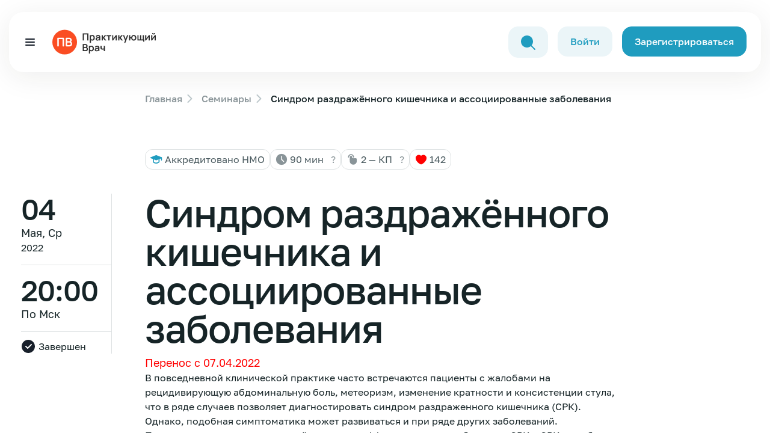

--- FILE ---
content_type: text/html; charset=UTF-8
request_url: https://obrfm.ru/info/FB6471/
body_size: 26126
content:
<!doctype html>
<html lang="ru">
<head>
    <meta charset="utf-8">
    <meta http-equiv="X-UA-Compatible" content="IE=edge">
    <meta name="viewport"
          content="width=device-width, user-scalable=no, initial-scale=1.0, maximum-scale=1.0, minimum-scale=1.0">

    <link rel="stylesheet" href="/local/templates/obrfm-redesign/redesign/dist/css/about.528684ee.css">

    <script src="/local/templates/obrfm-redesign/redesign/dist/js/about.154145be.js" type="module"></script>
    <link rel="stylesheet" href="/local/templates/obrfm-redesign/redesign/dist/css/about.260b80bf.css">
    <link rel="stylesheet" href="/local/templates/obrfm-redesign/redesign/dist/css/about.148fd245.css">
    <link rel="stylesheet" href="/local/templates/obrfm-redesign/css/style.css?v=7">
    <title>Синдром раздражённого кишечника и ассоциированные заболевания | Практикующий врач</title>
    <!-- Yandex.Metrika counter -->
        <noscript>
        <div><img src="https://mc.yandex.ru/watch/64676221" style="position:absolute; left:-9999px;" alt=""/></div>
    </noscript>
    <!-- /Yandex.Metrika counter -->


    
    <link rel="canonical" href="https://obrfm.ru/info/FB6471/">

    <meta http-equiv="Content-Type" content="text/html; charset=UTF-8" />
<link href="/bitrix/cache/css/s1/obrfm-redesign/page_f2ec17e8329a47d4247452b15f5f1ddf/page_f2ec17e8329a47d4247452b15f5f1ddf_v1.css?1766154498827" type="text/css"  rel="stylesheet" />
    
    <script type='application/ld+json'>
        {
            "@context": "http://www.schema.org",
            "@type": "Organization",
            "name": "Образовательный центр Практикующий врач",
            "url": "https://obrfm.ru/",
            "logo": "https://obrfm.ru/local/templates/obrfm-redesign/images/opengraf.png",
            "image": "https://obrfm.ru/local/templates/obrfm-redesign/images/opengraf.png",
            "description": "",
            "address": {
                "@type": "PostalAddress",
                "streetAddress": "ул. Домостроительная, д.16Е",
                "addressLocality": "Санкт-Петербург",
                "postalCode": "194292",
                "addressCountry": "Россия"
            },
            "geo": {
                "@type": "GeoCoordinates",
                "latitude": "60.071",
                "longitude": "30.373199"
            },
            "hasMap": "https://yandex.ru/maps/-/CCUzQ4a8cB"
        }
    </script>

    <meta property="og:url" content="https://obrfm.ru/info/FB6471/">
    <meta property="og:type" content="article">
    <meta property="og:title" content="Синдром раздражённого кишечника и ассоциированные заболевания | Практикующий врач">
	    <meta property="og:image" content="https://obrfm.ru/local/templates/obrfm-redesign/images/opengraf.png">

    <link rel="icon" type="image/png" href="/icons/favicon-96x96.png" sizes="96x96" />
    <link rel="icon" type="image/svg+xml" href="/icons/favicon.svg" />
    <link rel="shortcut icon" href="/icons/favicon.ico" />
    <link rel="apple-touch-icon" sizes="180x180" href="/icons/apple-touch-icon.png" />
    <link rel="manifest" href="/icons/site.webmanifest" />

</head>
<body>
    <style>
        .block-search-back {
            display: none;
            position: fixed;
            top: 0;
            bottom: 0;
            left: 0;
            right: 0;
            z-index: 99;
            background: rgba(64, 89, 96, 0.2);

        }
        .block-search-back.block-search-back--active {
            display: block;
        }
        .block-search-input {
            z-index: 999;
            position: relative;
            max-width: 1199px;
            width: 100%;
            margin: 0 auto;
            top: 160px;
        }
        .block-search-input .search-input-icon {
            position: absolute;
            top: 13px;
            left: 12px;
        }
        .block-search-input .search-input-close {
            position: absolute;
            top: 13px;
            right: 12px;
            cursor: pointer;
        }
        .block-search-input .search-query {
            padding-left: 43px;
            padding-right: 43px;
        }
        @media (max-width: 1400px) {
            .block-search-input {
                max-width: 80%;
            }
        }
        @media (max-width: 767px) {
            .block-search-input {
                top: 112px;
            }
        }
        @media (max-width: 500px) {
            header .button-1--min {
                border-radius: 5px;
                padding: 3px 2px;
                font-size: 12px;
                margin-right: 1px;
            }
        }
        .noscroll {
            height: 100%;
            overflow: hidden;
        }
    </style>
    <div class="block-search-back">
        <div class="block-search-input">
            <svg class="search-input-icon" width="24" height="24" viewBox="0 0 24 24" fill="none" xmlns="http://www.w3.org/2000/svg">
                <path d="M10.0065 20.0087C12.3143 20.0117 14.5516 19.2132 16.3361 17.7497L22.3046 23.7172C22.702 24.101 23.3354 24.09 23.7192 23.6926C24.0936 23.3049 24.0936 22.6903 23.7192 22.3026L17.7517 16.3341C21.2475 12.0555 20.6128 5.75303 16.3341 2.25727C12.0555 -1.23849 5.75303 -0.603817 2.25727 3.67485C-1.23849 7.95351 -0.603818 14.2559 3.67485 17.7517C5.46191 19.2118 7.69878 20.0091 10.0065 20.0087Z" fill="#1F9CBF"/>
            </svg>
            <form action="/search/">
                <input class="search-query" style="width: 100%;" type="text" name="q" value="" placeholder="Поиск" />
            </form>
            <svg class="search-input-close d-none" width="24" height="24" viewBox="0 0 24 24" fill="none" xmlns="http://www.w3.org/2000/svg">
                <path d="M6 6L18 18" stroke="#333333" stroke-width="2" stroke-linecap="round" stroke-linejoin="round"/>
                <path d="M6 18L18 6" stroke="#333333" stroke-width="2" stroke-linecap="round" stroke-linejoin="round"/>
            </svg>
        </div>
    </div>
    <div class=" global-wrapper">
    <div class="mobile-menu offcanvas offcanvas-top" tabindex="-1" id="offcanvasTop"
         aria-labelledby="offcanvasTopLabel">
        <div class="container mobile-menu__container">
            <div class="mobile-menu__body offcanvas-body">
                <nav class="mobile-menu__nav">
                    <ul class="mobile-menu__nav-list">
                        <li class="mobile-menu__nav-item">
                            <a href="/info/" class="mobile-menu__nav-link" data-close-canvases="" title="Семинары">Семинары</a>
                        </li>
                        <!--<li class="mobile-menu__nav-item">
                            <a href="/directions/" class="mobile-menu__nav-link" data-close-canvases=""
                               title="Направления">Направления</a>
                        </li>-->
                        <li class="mobile-menu__nav-item">
                            <a href="/news/" class="mobile-menu__nav-link header__nav-link--counter" data-close-canvases=""
                               title="Новости медицины">Новости медицины
                                                            </a>
                        </li>
                        <li class="mobile-menu__nav-item">
                            <a href="/speakers/" class="mobile-menu__nav-link" data-close-canvases="" title="Лекторы"
                            >Лекторы</a>
                        </li>
                        <!--<li class="mobile-menu__nav-item">
                            <a href="/about/" class="mobile-menu__nav-link" data-close-canvases="" title="О нас"
                            >О нас</a>
                        </li>
                        <li class="mobile-menu__nav-item">
                            <a href="/nmo/" class="mobile-menu__nav-link" data-close-canvases="" title="НМО"
                            >НМО</a>
                        </li>-->
                        <li class="mobile-menu__nav-item">
                            <a href="/faq/" class="mobile-menu__nav-link" data-close-canvases="" title="FAQ"
                            >FAQ</a>
                        </li>
                                            </ul>
                </nav>
                <div class="mobile-menu__bottom">
                    <div class="mobile-menu__button">
                                                    <a href="/auth/?register=yes" class="button-1" title="Зарегистрироваться">
                                Зарегистрироваться </a>
                                            </div>
                </div>
            </div>
        </div>
    </div>
    <div class="global-wrapper__top">
        <header class="header">
            <div class="container container--for-header header__container">
                <div class="header__body">
                    <div class="burger-btn d-xxl-none header__burger-btn header__nav-link--counter" data-toggle-mobile-menu=""
                         data-bs-toggle="offcanvas" data-bs-target="#offcanvasTop" aria-controls="offcanvasTop">
                        <span></span> <span></span> <span></span>
                                            </div>
                    <div class="header__logo" style="padding-left: 15px;">
                        <a href="/" class="no-svg-hover" title="Логотип Обрфм">
                            <div class="d-md-inline-block d-none">
                                <svg width="180" height="60" viewBox="0 0 263 60" fill="none" xmlns="http://www.w3.org/2000/svg">
                                    <circle cx="30" cy="30" r="30" fill="#FA4D23"></circle>
                                    <path d="M12.7366 40.452C12.2821 40.452 11.9136 40.0835 11.9136 39.629V21.1104C11.9136 20.2013 12.6506 19.4644 13.5597 19.4644H26.7284C27.6375 19.4644 28.3745 20.2013 28.3745 21.1104V39.629C28.3745 40.0835 28.006 40.452 27.5514 40.452H25.6111C25.1565 40.452 24.788 40.0835 24.788 39.629V23.1698C24.788 22.9425 24.6038 22.7583 24.3765 22.7583H15.9403C15.713 22.7583 15.5288 22.9425 15.5288 23.1698V39.629C15.5288 40.0835 15.1603 40.452 14.7057 40.452H12.7366Z" fill="white"></path>
                                    <path d="M34.2369 40.452C33.3278 40.452 32.5908 39.715 32.5908 38.8059V21.098C32.5908 20.1889 33.3278 19.452 34.2369 19.452H40.9179C42.3373 19.452 43.4992 19.7388 44.4033 20.3124C45.3172 20.8763 45.9929 21.6006 46.4304 22.4853C46.8776 23.37 47.1012 24.2839 47.1012 25.227C47.1012 26.3839 46.8242 27.3658 46.27 28.1728C45.7255 28.9797 44.9818 29.5242 44.0387 29.8061V29.0769C45.361 29.3783 46.3624 30.0054 47.0429 30.9582C47.7332 31.911 48.0783 32.995 48.0783 34.2103C48.0783 35.4547 47.8401 36.5436 47.3637 37.477C46.8873 38.4103 46.1776 39.1395 45.2346 39.6645C44.3012 40.1895 43.1443 40.452 41.7637 40.452H34.2369ZM36.1492 37.1415H41.3262C41.9387 37.1415 42.488 37.02 42.9742 36.7769C43.4603 36.5242 43.8394 36.1742 44.1117 35.727C44.3936 35.27 44.5346 34.7304 44.5346 34.1082C44.5346 33.5443 44.413 33.0388 44.17 32.5915C43.9269 32.1443 43.5721 31.7895 43.1054 31.527C42.6387 31.2547 42.0797 31.1186 41.4283 31.1186H36.5607C36.3334 31.1186 36.1492 31.3029 36.1492 31.5301V37.1415ZM36.1492 27.8374H40.8742C41.3797 27.8374 41.8318 27.7401 42.2304 27.5457C42.629 27.3513 42.945 27.0645 43.1783 26.6853C43.4117 26.3061 43.5283 25.8395 43.5283 25.2853C43.5283 24.5561 43.295 23.9485 42.8283 23.4624C42.3617 22.9763 41.7103 22.7332 40.8742 22.7332H36.5607C36.3334 22.7332 36.1492 22.9174 36.1492 23.1447V27.8374Z" fill="white"></path>
                                    <path d="M73.68 26V8.72H87.684V26H84.792V11.432H76.572V26H73.68ZM97.2752 26.36C96.0112 26.36 94.9512 26.06 94.0952 25.46C93.2392 24.86 92.5952 24.044 92.1632 23.012C91.7312 21.972 91.5152 20.808 91.5152 19.52C91.5152 18.216 91.7312 17.048 92.1632 16.016C92.5952 14.984 93.2272 14.172 94.0592 13.58C94.8992 12.98 95.9352 12.68 97.1672 12.68C98.3912 12.68 99.4512 12.98 100.347 13.58C101.251 14.172 101.951 14.984 102.447 16.016C102.943 17.04 103.191 18.208 103.191 19.52C103.191 20.816 102.947 21.98 102.459 23.012C101.971 24.044 101.283 24.86 100.395 25.46C99.5072 26.06 98.4672 26.36 97.2752 26.36ZM91.0232 31.76V13.04H93.5792V22.136H93.9392V31.76H91.0232ZM96.8312 23.768C97.5832 23.768 98.2032 23.58 98.6912 23.204C99.1792 22.828 99.5392 22.32 99.7712 21.68C100.011 21.032 100.131 20.312 100.131 19.52C100.131 18.736 100.011 18.024 99.7712 17.384C99.5312 16.736 99.1592 16.224 98.6552 15.848C98.1512 15.464 97.5112 15.272 96.7352 15.272C95.9992 15.272 95.3992 15.452 94.9352 15.812C94.4712 16.164 94.1272 16.66 93.9032 17.3C93.6872 17.932 93.5792 18.672 93.5792 19.52C93.5792 20.36 93.6872 21.1 93.9032 21.74C94.1272 22.38 94.4752 22.88 94.9472 23.24C95.4272 23.592 96.0552 23.768 96.8312 23.768ZM109.46 26.36C108.524 26.36 107.732 26.184 107.084 25.832C106.436 25.472 105.944 24.996 105.608 24.404C105.28 23.812 105.116 23.16 105.116 22.448C105.116 21.824 105.22 21.264 105.428 20.768C105.636 20.264 105.956 19.832 106.388 19.472C106.82 19.104 107.38 18.804 108.068 18.572C108.588 18.404 109.196 18.252 109.892 18.116C110.596 17.98 111.356 17.856 112.172 17.744C112.996 17.624 113.856 17.496 114.752 17.36L113.72 17.948C113.728 17.052 113.528 16.392 113.12 15.968C112.712 15.544 112.024 15.332 111.056 15.332C110.472 15.332 109.908 15.468 109.364 15.74C108.82 16.012 108.44 16.48 108.224 17.144L105.584 16.316C105.904 15.22 106.512 14.34 107.408 13.676C108.312 13.012 109.528 12.68 111.056 12.68C112.208 12.68 113.22 12.868 114.092 13.244C114.972 13.62 115.624 14.236 116.048 15.092C116.28 15.548 116.42 16.016 116.468 16.496C116.516 16.968 116.54 17.484 116.54 18.044V26H114.008V23.192L114.428 23.648C113.844 24.584 113.16 25.272 112.376 25.712C111.6 26.144 110.628 26.36 109.46 26.36ZM110.036 24.056C110.692 24.056 111.252 23.94 111.716 23.708C112.18 23.476 112.548 23.192 112.82 22.856C113.1 22.52 113.288 22.204 113.384 21.908C113.536 21.54 113.62 21.12 113.636 20.648C113.66 20.168 113.672 19.78 113.672 19.484L114.56 19.748C113.688 19.884 112.94 20.004 112.316 20.108C111.692 20.212 111.156 20.312 110.708 20.408C110.26 20.496 109.864 20.596 109.52 20.708C109.184 20.828 108.9 20.968 108.668 21.128C108.436 21.288 108.256 21.472 108.128 21.68C108.008 21.888 107.948 22.132 107.948 22.412C107.948 22.732 108.028 23.016 108.188 23.264C108.348 23.504 108.58 23.696 108.884 23.84C109.196 23.984 109.58 24.056 110.036 24.056ZM119.64 26L119.664 13.04H122.592V19.28L127.332 13.04H130.944L125.916 19.52L131.376 26H127.548L122.592 19.76V26H119.64ZM135.83 26V15.608H131.498V13.04H143.054V15.608H138.722V26H135.83ZM156.56 13.04V26H153.788V17.54L147.62 26H145.304V13.04H148.076V21.284L154.268 13.04H156.56ZM159.906 26L159.93 13.04H162.858V19.28L167.598 13.04H171.21L166.182 19.52L171.642 26H167.814L162.858 19.76V26H159.906ZM174.548 31.76L177.044 24.908L177.092 26.924L171.44 13.04H174.452L178.46 23.312H177.692L181.592 13.04H184.484L177.26 31.76H174.548ZM197.59 26.36C196.558 26.36 195.626 26.148 194.794 25.724C193.97 25.292 193.282 24.676 192.73 23.876C192.186 23.068 191.83 22.096 191.662 20.96H189.142V26H186.25V13.04H189.142V18.08H191.662C191.83 16.928 192.19 15.952 192.742 15.152C193.294 14.344 193.99 13.732 194.83 13.316C195.67 12.892 196.61 12.68 197.65 12.68C198.93 12.68 200.05 12.976 201.01 13.568C201.97 14.152 202.718 14.956 203.254 15.98C203.79 17.004 204.058 18.176 204.058 19.496C204.058 20.848 203.786 22.04 203.242 23.072C202.698 24.104 201.942 24.912 200.974 25.496C200.006 26.072 198.878 26.36 197.59 26.36ZM197.566 23.648C198.718 23.648 199.578 23.264 200.146 22.496C200.714 21.728 200.998 20.736 200.998 19.52C200.998 18.248 200.71 17.244 200.134 16.508C199.566 15.764 198.71 15.392 197.566 15.392C196.43 15.392 195.586 15.768 195.034 16.52C194.482 17.264 194.206 18.256 194.206 19.496C194.206 20.768 194.49 21.78 195.058 22.532C195.626 23.276 196.462 23.648 197.566 23.648ZM220.62 28.724V26H206.664V13.04H209.436V23.432H213.096V13.04H215.868V23.432H219.528V13.04H222.3V23.432H223.512V28.724H220.62ZM236.67 13.04V26H233.898V17.54L227.73 26H225.414V13.04H228.186V21.284L234.378 13.04H236.67ZM246.027 11.576C245.363 11.576 244.755 11.412 244.203 11.084C243.651 10.756 243.211 10.32 242.883 9.776C242.555 9.224 242.391 8.612 242.391 7.94H244.647C244.647 8.324 244.779 8.652 245.043 8.924C245.315 9.188 245.643 9.32 246.027 9.32C246.411 9.32 246.735 9.188 246.999 8.924C247.271 8.652 247.407 8.324 247.407 7.94H249.663C249.663 8.612 249.499 9.224 249.171 9.776C248.843 10.32 248.403 10.756 247.851 11.084C247.299 11.412 246.691 11.576 246.027 11.576ZM251.271 13.04V26H248.499V17.54L242.331 26H240.015V13.04H242.787V21.284L248.979 13.04H251.271ZM73.68 52V34.72H80.532C81.7 34.72 82.656 34.956 83.4 35.428C84.152 35.892 84.708 36.488 85.068 37.216C85.436 37.944 85.62 38.696 85.62 39.472C85.62 40.424 85.392 41.232 84.936 41.896C84.488 42.56 83.876 43.008 83.1 43.24V42.64C84.188 42.888 85.012 43.404 85.572 44.188C86.14 44.972 86.424 45.864 86.424 46.864C86.424 47.888 86.228 48.784 85.836 49.552C85.444 50.32 84.86 50.92 84.084 51.352C83.316 51.784 82.364 52 81.228 52H73.68ZM76.608 49.276H80.868C81.372 49.276 81.824 49.176 82.224 48.976C82.624 48.768 82.936 48.48 83.16 48.112C83.392 47.736 83.508 47.292 83.508 46.78C83.508 46.316 83.408 45.9 83.208 45.532C83.008 45.164 82.716 44.872 82.332 44.656C81.948 44.432 81.488 44.32 80.952 44.32H76.608V49.276ZM76.608 41.62H80.496C80.912 41.62 81.284 41.54 81.612 41.38C81.94 41.22 82.2 40.984 82.392 40.672C82.584 40.36 82.68 39.976 82.68 39.52C82.68 38.92 82.488 38.42 82.104 38.02C81.72 37.62 81.184 37.42 80.496 37.42H76.608V41.62ZM95.0486 52.36C93.7846 52.36 92.7246 52.06 91.8686 51.46C91.0126 50.86 90.3686 50.044 89.9366 49.012C89.5046 47.972 89.2886 46.808 89.2886 45.52C89.2886 44.216 89.5046 43.048 89.9366 42.016C90.3686 40.984 91.0006 40.172 91.8326 39.58C92.6726 38.98 93.7086 38.68 94.9406 38.68C96.1646 38.68 97.2246 38.98 98.1206 39.58C99.0246 40.172 99.7246 40.984 100.221 42.016C100.717 43.04 100.965 44.208 100.965 45.52C100.965 46.816 100.721 47.98 100.233 49.012C99.7446 50.044 99.0566 50.86 98.1686 51.46C97.2806 52.06 96.2406 52.36 95.0486 52.36ZM88.7966 57.76V39.04H91.3526V48.136H91.7126V57.76H88.7966ZM94.6046 49.768C95.3566 49.768 95.9766 49.58 96.4646 49.204C96.9526 48.828 97.3126 48.32 97.5446 47.68C97.7846 47.032 97.9046 46.312 97.9046 45.52C97.9046 44.736 97.7846 44.024 97.5446 43.384C97.3046 42.736 96.9326 42.224 96.4286 41.848C95.9246 41.464 95.2846 41.272 94.5086 41.272C93.7726 41.272 93.1726 41.452 92.7086 41.812C92.2446 42.164 91.9006 42.66 91.6766 43.3C91.4606 43.932 91.3526 44.672 91.3526 45.52C91.3526 46.36 91.4606 47.1 91.6766 47.74C91.9006 48.38 92.2486 48.88 92.7206 49.24C93.2006 49.592 93.8286 49.768 94.6046 49.768ZM107.234 52.36C106.298 52.36 105.506 52.184 104.858 51.832C104.21 51.472 103.718 50.996 103.382 50.404C103.054 49.812 102.89 49.16 102.89 48.448C102.89 47.824 102.994 47.264 103.202 46.768C103.41 46.264 103.73 45.832 104.162 45.472C104.594 45.104 105.154 44.804 105.842 44.572C106.362 44.404 106.97 44.252 107.666 44.116C108.37 43.98 109.13 43.856 109.946 43.744C110.77 43.624 111.63 43.496 112.526 43.36L111.494 43.948C111.502 43.052 111.302 42.392 110.894 41.968C110.486 41.544 109.798 41.332 108.83 41.332C108.246 41.332 107.682 41.468 107.138 41.74C106.594 42.012 106.214 42.48 105.998 43.144L103.358 42.316C103.678 41.22 104.286 40.34 105.182 39.676C106.086 39.012 107.302 38.68 108.83 38.68C109.982 38.68 110.994 38.868 111.866 39.244C112.746 39.62 113.398 40.236 113.822 41.092C114.054 41.548 114.194 42.016 114.242 42.496C114.29 42.968 114.314 43.484 114.314 44.044V52H111.782V49.192L112.202 49.648C111.618 50.584 110.934 51.272 110.15 51.712C109.374 52.144 108.402 52.36 107.234 52.36ZM107.81 50.056C108.466 50.056 109.026 49.94 109.49 49.708C109.954 49.476 110.322 49.192 110.594 48.856C110.874 48.52 111.062 48.204 111.158 47.908C111.31 47.54 111.394 47.12 111.41 46.648C111.434 46.168 111.446 45.78 111.446 45.484L112.334 45.748C111.462 45.884 110.714 46.004 110.09 46.108C109.466 46.212 108.93 46.312 108.482 46.408C108.034 46.496 107.638 46.596 107.294 46.708C106.958 46.828 106.674 46.968 106.442 47.128C106.21 47.288 106.03 47.472 105.902 47.68C105.782 47.888 105.722 48.132 105.722 48.412C105.722 48.732 105.802 49.016 105.962 49.264C106.122 49.504 106.354 49.696 106.658 49.84C106.97 49.984 107.354 50.056 107.81 50.056ZM124.986 52V47.644C124.538 47.868 124.026 48.044 123.45 48.172C122.882 48.3 122.286 48.364 121.662 48.364C120.326 48.364 119.258 48.064 118.458 47.464C117.666 46.864 117.154 45.992 116.922 44.848C116.85 44.52 116.798 44.18 116.766 43.828C116.742 43.468 116.726 43.144 116.718 42.856C116.718 42.56 116.718 42.336 116.718 42.184V39.04H119.646V42.184C119.646 42.36 119.654 42.62 119.67 42.964C119.686 43.3 119.73 43.636 119.802 43.972C119.954 44.612 120.23 45.08 120.63 45.376C121.03 45.672 121.602 45.82 122.346 45.82C122.922 45.82 123.43 45.744 123.87 45.592C124.31 45.44 124.682 45.248 124.986 45.016V39.04H127.89V52H124.986Z" fill="#2F2F2F"></path>
                                </svg>
                            </div>
                            <div class="d-md-none">
                                <svg width="130" height="27" viewBox="0 0 263 60" fill="none" xmlns="http://www.w3.org/2000/svg">
                                    <circle cx="30" cy="30" r="30" fill="#FA4D23"></circle>
                                    <path d="M12.7366 40.452C12.2821 40.452 11.9136 40.0835 11.9136 39.629V21.1104C11.9136 20.2013 12.6506 19.4644 13.5597 19.4644H26.7284C27.6375 19.4644 28.3745 20.2013 28.3745 21.1104V39.629C28.3745 40.0835 28.006 40.452 27.5514 40.452H25.6111C25.1565 40.452 24.788 40.0835 24.788 39.629V23.1698C24.788 22.9425 24.6038 22.7583 24.3765 22.7583H15.9403C15.713 22.7583 15.5288 22.9425 15.5288 23.1698V39.629C15.5288 40.0835 15.1603 40.452 14.7057 40.452H12.7366Z" fill="white"></path>
                                    <path d="M34.2369 40.452C33.3278 40.452 32.5908 39.715 32.5908 38.8059V21.098C32.5908 20.1889 33.3278 19.452 34.2369 19.452H40.9179C42.3373 19.452 43.4992 19.7388 44.4033 20.3124C45.3172 20.8763 45.9929 21.6006 46.4304 22.4853C46.8776 23.37 47.1012 24.2839 47.1012 25.227C47.1012 26.3839 46.8242 27.3658 46.27 28.1728C45.7255 28.9797 44.9818 29.5242 44.0387 29.8061V29.0769C45.361 29.3783 46.3624 30.0054 47.0429 30.9582C47.7332 31.911 48.0783 32.995 48.0783 34.2103C48.0783 35.4547 47.8401 36.5436 47.3637 37.477C46.8873 38.4103 46.1776 39.1395 45.2346 39.6645C44.3012 40.1895 43.1443 40.452 41.7637 40.452H34.2369ZM36.1492 37.1415H41.3262C41.9387 37.1415 42.488 37.02 42.9742 36.7769C43.4603 36.5242 43.8394 36.1742 44.1117 35.727C44.3936 35.27 44.5346 34.7304 44.5346 34.1082C44.5346 33.5443 44.413 33.0388 44.17 32.5915C43.9269 32.1443 43.5721 31.7895 43.1054 31.527C42.6387 31.2547 42.0797 31.1186 41.4283 31.1186H36.5607C36.3334 31.1186 36.1492 31.3029 36.1492 31.5301V37.1415ZM36.1492 27.8374H40.8742C41.3797 27.8374 41.8318 27.7401 42.2304 27.5457C42.629 27.3513 42.945 27.0645 43.1783 26.6853C43.4117 26.3061 43.5283 25.8395 43.5283 25.2853C43.5283 24.5561 43.295 23.9485 42.8283 23.4624C42.3617 22.9763 41.7103 22.7332 40.8742 22.7332H36.5607C36.3334 22.7332 36.1492 22.9174 36.1492 23.1447V27.8374Z" fill="white"></path>
                                    <path d="M73.68 26V8.72H87.684V26H84.792V11.432H76.572V26H73.68ZM97.2752 26.36C96.0112 26.36 94.9512 26.06 94.0952 25.46C93.2392 24.86 92.5952 24.044 92.1632 23.012C91.7312 21.972 91.5152 20.808 91.5152 19.52C91.5152 18.216 91.7312 17.048 92.1632 16.016C92.5952 14.984 93.2272 14.172 94.0592 13.58C94.8992 12.98 95.9352 12.68 97.1672 12.68C98.3912 12.68 99.4512 12.98 100.347 13.58C101.251 14.172 101.951 14.984 102.447 16.016C102.943 17.04 103.191 18.208 103.191 19.52C103.191 20.816 102.947 21.98 102.459 23.012C101.971 24.044 101.283 24.86 100.395 25.46C99.5072 26.06 98.4672 26.36 97.2752 26.36ZM91.0232 31.76V13.04H93.5792V22.136H93.9392V31.76H91.0232ZM96.8312 23.768C97.5832 23.768 98.2032 23.58 98.6912 23.204C99.1792 22.828 99.5392 22.32 99.7712 21.68C100.011 21.032 100.131 20.312 100.131 19.52C100.131 18.736 100.011 18.024 99.7712 17.384C99.5312 16.736 99.1592 16.224 98.6552 15.848C98.1512 15.464 97.5112 15.272 96.7352 15.272C95.9992 15.272 95.3992 15.452 94.9352 15.812C94.4712 16.164 94.1272 16.66 93.9032 17.3C93.6872 17.932 93.5792 18.672 93.5792 19.52C93.5792 20.36 93.6872 21.1 93.9032 21.74C94.1272 22.38 94.4752 22.88 94.9472 23.24C95.4272 23.592 96.0552 23.768 96.8312 23.768ZM109.46 26.36C108.524 26.36 107.732 26.184 107.084 25.832C106.436 25.472 105.944 24.996 105.608 24.404C105.28 23.812 105.116 23.16 105.116 22.448C105.116 21.824 105.22 21.264 105.428 20.768C105.636 20.264 105.956 19.832 106.388 19.472C106.82 19.104 107.38 18.804 108.068 18.572C108.588 18.404 109.196 18.252 109.892 18.116C110.596 17.98 111.356 17.856 112.172 17.744C112.996 17.624 113.856 17.496 114.752 17.36L113.72 17.948C113.728 17.052 113.528 16.392 113.12 15.968C112.712 15.544 112.024 15.332 111.056 15.332C110.472 15.332 109.908 15.468 109.364 15.74C108.82 16.012 108.44 16.48 108.224 17.144L105.584 16.316C105.904 15.22 106.512 14.34 107.408 13.676C108.312 13.012 109.528 12.68 111.056 12.68C112.208 12.68 113.22 12.868 114.092 13.244C114.972 13.62 115.624 14.236 116.048 15.092C116.28 15.548 116.42 16.016 116.468 16.496C116.516 16.968 116.54 17.484 116.54 18.044V26H114.008V23.192L114.428 23.648C113.844 24.584 113.16 25.272 112.376 25.712C111.6 26.144 110.628 26.36 109.46 26.36ZM110.036 24.056C110.692 24.056 111.252 23.94 111.716 23.708C112.18 23.476 112.548 23.192 112.82 22.856C113.1 22.52 113.288 22.204 113.384 21.908C113.536 21.54 113.62 21.12 113.636 20.648C113.66 20.168 113.672 19.78 113.672 19.484L114.56 19.748C113.688 19.884 112.94 20.004 112.316 20.108C111.692 20.212 111.156 20.312 110.708 20.408C110.26 20.496 109.864 20.596 109.52 20.708C109.184 20.828 108.9 20.968 108.668 21.128C108.436 21.288 108.256 21.472 108.128 21.68C108.008 21.888 107.948 22.132 107.948 22.412C107.948 22.732 108.028 23.016 108.188 23.264C108.348 23.504 108.58 23.696 108.884 23.84C109.196 23.984 109.58 24.056 110.036 24.056ZM119.64 26L119.664 13.04H122.592V19.28L127.332 13.04H130.944L125.916 19.52L131.376 26H127.548L122.592 19.76V26H119.64ZM135.83 26V15.608H131.498V13.04H143.054V15.608H138.722V26H135.83ZM156.56 13.04V26H153.788V17.54L147.62 26H145.304V13.04H148.076V21.284L154.268 13.04H156.56ZM159.906 26L159.93 13.04H162.858V19.28L167.598 13.04H171.21L166.182 19.52L171.642 26H167.814L162.858 19.76V26H159.906ZM174.548 31.76L177.044 24.908L177.092 26.924L171.44 13.04H174.452L178.46 23.312H177.692L181.592 13.04H184.484L177.26 31.76H174.548ZM197.59 26.36C196.558 26.36 195.626 26.148 194.794 25.724C193.97 25.292 193.282 24.676 192.73 23.876C192.186 23.068 191.83 22.096 191.662 20.96H189.142V26H186.25V13.04H189.142V18.08H191.662C191.83 16.928 192.19 15.952 192.742 15.152C193.294 14.344 193.99 13.732 194.83 13.316C195.67 12.892 196.61 12.68 197.65 12.68C198.93 12.68 200.05 12.976 201.01 13.568C201.97 14.152 202.718 14.956 203.254 15.98C203.79 17.004 204.058 18.176 204.058 19.496C204.058 20.848 203.786 22.04 203.242 23.072C202.698 24.104 201.942 24.912 200.974 25.496C200.006 26.072 198.878 26.36 197.59 26.36ZM197.566 23.648C198.718 23.648 199.578 23.264 200.146 22.496C200.714 21.728 200.998 20.736 200.998 19.52C200.998 18.248 200.71 17.244 200.134 16.508C199.566 15.764 198.71 15.392 197.566 15.392C196.43 15.392 195.586 15.768 195.034 16.52C194.482 17.264 194.206 18.256 194.206 19.496C194.206 20.768 194.49 21.78 195.058 22.532C195.626 23.276 196.462 23.648 197.566 23.648ZM220.62 28.724V26H206.664V13.04H209.436V23.432H213.096V13.04H215.868V23.432H219.528V13.04H222.3V23.432H223.512V28.724H220.62ZM236.67 13.04V26H233.898V17.54L227.73 26H225.414V13.04H228.186V21.284L234.378 13.04H236.67ZM246.027 11.576C245.363 11.576 244.755 11.412 244.203 11.084C243.651 10.756 243.211 10.32 242.883 9.776C242.555 9.224 242.391 8.612 242.391 7.94H244.647C244.647 8.324 244.779 8.652 245.043 8.924C245.315 9.188 245.643 9.32 246.027 9.32C246.411 9.32 246.735 9.188 246.999 8.924C247.271 8.652 247.407 8.324 247.407 7.94H249.663C249.663 8.612 249.499 9.224 249.171 9.776C248.843 10.32 248.403 10.756 247.851 11.084C247.299 11.412 246.691 11.576 246.027 11.576ZM251.271 13.04V26H248.499V17.54L242.331 26H240.015V13.04H242.787V21.284L248.979 13.04H251.271ZM73.68 52V34.72H80.532C81.7 34.72 82.656 34.956 83.4 35.428C84.152 35.892 84.708 36.488 85.068 37.216C85.436 37.944 85.62 38.696 85.62 39.472C85.62 40.424 85.392 41.232 84.936 41.896C84.488 42.56 83.876 43.008 83.1 43.24V42.64C84.188 42.888 85.012 43.404 85.572 44.188C86.14 44.972 86.424 45.864 86.424 46.864C86.424 47.888 86.228 48.784 85.836 49.552C85.444 50.32 84.86 50.92 84.084 51.352C83.316 51.784 82.364 52 81.228 52H73.68ZM76.608 49.276H80.868C81.372 49.276 81.824 49.176 82.224 48.976C82.624 48.768 82.936 48.48 83.16 48.112C83.392 47.736 83.508 47.292 83.508 46.78C83.508 46.316 83.408 45.9 83.208 45.532C83.008 45.164 82.716 44.872 82.332 44.656C81.948 44.432 81.488 44.32 80.952 44.32H76.608V49.276ZM76.608 41.62H80.496C80.912 41.62 81.284 41.54 81.612 41.38C81.94 41.22 82.2 40.984 82.392 40.672C82.584 40.36 82.68 39.976 82.68 39.52C82.68 38.92 82.488 38.42 82.104 38.02C81.72 37.62 81.184 37.42 80.496 37.42H76.608V41.62ZM95.0486 52.36C93.7846 52.36 92.7246 52.06 91.8686 51.46C91.0126 50.86 90.3686 50.044 89.9366 49.012C89.5046 47.972 89.2886 46.808 89.2886 45.52C89.2886 44.216 89.5046 43.048 89.9366 42.016C90.3686 40.984 91.0006 40.172 91.8326 39.58C92.6726 38.98 93.7086 38.68 94.9406 38.68C96.1646 38.68 97.2246 38.98 98.1206 39.58C99.0246 40.172 99.7246 40.984 100.221 42.016C100.717 43.04 100.965 44.208 100.965 45.52C100.965 46.816 100.721 47.98 100.233 49.012C99.7446 50.044 99.0566 50.86 98.1686 51.46C97.2806 52.06 96.2406 52.36 95.0486 52.36ZM88.7966 57.76V39.04H91.3526V48.136H91.7126V57.76H88.7966ZM94.6046 49.768C95.3566 49.768 95.9766 49.58 96.4646 49.204C96.9526 48.828 97.3126 48.32 97.5446 47.68C97.7846 47.032 97.9046 46.312 97.9046 45.52C97.9046 44.736 97.7846 44.024 97.5446 43.384C97.3046 42.736 96.9326 42.224 96.4286 41.848C95.9246 41.464 95.2846 41.272 94.5086 41.272C93.7726 41.272 93.1726 41.452 92.7086 41.812C92.2446 42.164 91.9006 42.66 91.6766 43.3C91.4606 43.932 91.3526 44.672 91.3526 45.52C91.3526 46.36 91.4606 47.1 91.6766 47.74C91.9006 48.38 92.2486 48.88 92.7206 49.24C93.2006 49.592 93.8286 49.768 94.6046 49.768ZM107.234 52.36C106.298 52.36 105.506 52.184 104.858 51.832C104.21 51.472 103.718 50.996 103.382 50.404C103.054 49.812 102.89 49.16 102.89 48.448C102.89 47.824 102.994 47.264 103.202 46.768C103.41 46.264 103.73 45.832 104.162 45.472C104.594 45.104 105.154 44.804 105.842 44.572C106.362 44.404 106.97 44.252 107.666 44.116C108.37 43.98 109.13 43.856 109.946 43.744C110.77 43.624 111.63 43.496 112.526 43.36L111.494 43.948C111.502 43.052 111.302 42.392 110.894 41.968C110.486 41.544 109.798 41.332 108.83 41.332C108.246 41.332 107.682 41.468 107.138 41.74C106.594 42.012 106.214 42.48 105.998 43.144L103.358 42.316C103.678 41.22 104.286 40.34 105.182 39.676C106.086 39.012 107.302 38.68 108.83 38.68C109.982 38.68 110.994 38.868 111.866 39.244C112.746 39.62 113.398 40.236 113.822 41.092C114.054 41.548 114.194 42.016 114.242 42.496C114.29 42.968 114.314 43.484 114.314 44.044V52H111.782V49.192L112.202 49.648C111.618 50.584 110.934 51.272 110.15 51.712C109.374 52.144 108.402 52.36 107.234 52.36ZM107.81 50.056C108.466 50.056 109.026 49.94 109.49 49.708C109.954 49.476 110.322 49.192 110.594 48.856C110.874 48.52 111.062 48.204 111.158 47.908C111.31 47.54 111.394 47.12 111.41 46.648C111.434 46.168 111.446 45.78 111.446 45.484L112.334 45.748C111.462 45.884 110.714 46.004 110.09 46.108C109.466 46.212 108.93 46.312 108.482 46.408C108.034 46.496 107.638 46.596 107.294 46.708C106.958 46.828 106.674 46.968 106.442 47.128C106.21 47.288 106.03 47.472 105.902 47.68C105.782 47.888 105.722 48.132 105.722 48.412C105.722 48.732 105.802 49.016 105.962 49.264C106.122 49.504 106.354 49.696 106.658 49.84C106.97 49.984 107.354 50.056 107.81 50.056ZM124.986 52V47.644C124.538 47.868 124.026 48.044 123.45 48.172C122.882 48.3 122.286 48.364 121.662 48.364C120.326 48.364 119.258 48.064 118.458 47.464C117.666 46.864 117.154 45.992 116.922 44.848C116.85 44.52 116.798 44.18 116.766 43.828C116.742 43.468 116.726 43.144 116.718 42.856C116.718 42.56 116.718 42.336 116.718 42.184V39.04H119.646V42.184C119.646 42.36 119.654 42.62 119.67 42.964C119.686 43.3 119.73 43.636 119.802 43.972C119.954 44.612 120.23 45.08 120.63 45.376C121.03 45.672 121.602 45.82 122.346 45.82C122.922 45.82 123.43 45.744 123.87 45.592C124.31 45.44 124.682 45.248 124.986 45.016V39.04H127.89V52H124.986Z" fill="#2F2F2F"></path>
                                </svg>
                            </div>
                        </a></div>
                    <nav class="header__nav">
                        <ul class="header__nav-list" itemscope="" itemtype="http://schema.org/SiteNavigationElement">
                            <li>
                                <div class="header__nav-link">
                                    <a href="/info/" class="" title="Семинары" itemprop="url">Семинары</a>
                                </div>
                            </li>
                            <!--<li>
                                <div class="header__nav-link">
                                    <a href="/directions/" title="Направления" itemprop="url">Направления</a>
                                </div>
                            </li>-->
                            <li>
                                <div class="header__nav-link">
                                    <a href="/speakers/" class="" title="Лекторы" itemprop="url">Лекторы</a>
                                </div>
                            </li>
                            <li>
                                <div class="header__nav-link header__nav-link--counter">
                                    <a href="/news/" title="Новости медицины" itemprop="url">Новости медицины</a>
                                                                    </div>
                            </li>
                            <!--<li>
                                <div class="header__nav-link">
                                    <a href="/about/" title="О нас" itemprop="url">О нас</a>
                                </div>
                            </li>
                            <li>
                                <div class="header__nav-link">
                                    <a href="/nmo/" title="НМО" itemprop="url">НМО</a>
                                </div>
                            </li>-->
                                                    </ul>
                    </nav>
                    <div class="header__buttons">
                                                                                    <div class="button-1 button-1--white d-lg-inline-block d-none btn-search">
                                    <svg width="24" height="24" viewBox="0 0 24 24" fill="none" xmlns="http://www.w3.org/2000/svg">
                                        <path d="M10.0065 20.0096C12.3143 20.0126 14.5516 19.2142 16.3361 17.7507L22.3046 23.7182C22.702 24.102 23.3354 24.091 23.7192 23.6935C24.0936 23.3059 24.0936 22.6913 23.7192 22.3035L17.7517 16.3351C21.2475 12.0565 20.6128 5.754 16.3341 2.25825C12.0555 -1.23751 5.75303 -0.602841 2.25727 3.67582C-1.23849 7.95449 -0.603818 14.2569 3.67485 17.7527C5.46191 19.2128 7.69878 20.0101 10.0065 20.0096Z" fill="#1F9CBF"/>
                                    </svg>
                                </div>
                                <div class="button-1 button-1--white button-1--min d-lg-none btn-search" style="position: relative; top: 7px;">
                                    <svg width="24" height="24" viewBox="0 0 24 24" fill="none" xmlns="http://www.w3.org/2000/svg">
                                        <path d="M10.0065 20.0096C12.3143 20.0126 14.5516 19.2142 16.3361 17.7507L22.3046 23.7182C22.702 24.102 23.3354 24.091 23.7192 23.6935C24.0936 23.3059 24.0936 22.6913 23.7192 22.3035L17.7517 16.3351C21.2475 12.0565 20.6128 5.754 16.3341 2.25825C12.0555 -1.23751 5.75303 -0.602841 2.25727 3.67582C-1.23849 7.95449 -0.603818 14.2569 3.67485 17.7527C5.46191 19.2128 7.69878 20.0101 10.0065 20.0096Z" fill="#1F9CBF"/>
                                    </svg>
                                </div>
                                                        <a href="/auth/" class="button-1 button-1--min button-1--white d-lg-none" title="Войти">Войти</a>
                            <a href="/auth/" class="button-1 button-1--white d-lg-inline-block d-none" title="Войти">Войти</a>
                            <a href="/auth/?register=yes"
                               class="button-1 d-lg-inline-block d-none"
                               title="Зарегистрироваться">Зарегистрироваться</a>
                                            </div>
                </div>
            </div>
        </header>
    </div>
    <!--    <div class="global-wrapper__body">-->
    <main class="global-wrapper__body global-wrapper__body--p-bottom global-wrapper__body--p-top">
    
<div class="container seminar-page__bread-crumbs sidebar-layout-1">
    <div class="sidebar-layout-1__left"></div>
    <div class="sidebar-layout-1__right">
        <nav class="bread-crumbs-1" data-scrollbar=""><div class="bread-crumbs-1__body"><ul class="bread-crumbs-1__list" itemscope itemtype="https://schema.org/BreadcrumbList"><li class="bread-crumbs-1__list-item" itemprop="itemListElement" itemscope itemtype="https://schema.org/ListItem">
                       <a class="bread-crumbs-1__link" href="/" title="Главная" itemprop="item">
                       <span itemprop="name">Главная<meta itemprop="position" content="0"></span></a></li><li class="bread-crumbs-1__list-item" itemprop="itemListElement" itemscope itemtype="https://schema.org/ListItem">
                       <a class="bread-crumbs-1__link" href="/info/" title="Семинары" itemprop="item">
                       <span itemprop="name">Семинары<meta itemprop="position" content="1"></span></a></li><li class="bread-crumbs-1__list-item" itemprop="itemListElement" itemscope itemtype="https://schema.org/ListItem">
                       <span class="bread-crumbs-1__link" title="Синдром раздражённого кишечника и ассоциированные заболевания" itemprop="item"><span itemprop="name">Синдром раздражённого кишечника и ассоциированные заболевания
                       <meta itemprop="position" content="2"></span></span></li></ul></div></nav>    </div>
</div>

<div class="container seminar-page__tags sidebar-layout-1">
    <div class="sidebar-layout-1__left"></div>
    <div class="sidebar-layout-1__right">
        <div class="seminar-tags-1">
            <div class="seminar-tags-1__body">
                <div class="seminar-tag-1">
                    <div class="seminar-tag-1__icon">
                                                    <svg width="20" height="20" viewBox="0 0 20 20" fill="none"
                                 xmlns="http://www.w3.org/2000/svg">
                                <path d="M0.834961 7.25L9.59421 3.75L18.3535 7.25L9.59421 10.75L0.834961 7.25Z"
                                      fill="#1F9CBF" stroke="#1F9CBF" stroke-width="1.66667" stroke-linejoin="round"/>
                                <path d="M18.3496 7.29492V11.1379" stroke="#1F9CBF" stroke-width="1.66667"
                                      stroke-linecap="round" stroke-linejoin="round"/>
                                <path d="M4.81445 9.0918V14.2757C4.81445 14.2757 6.81866 16.2479 9.59224 16.2479C12.3658 16.2479 14.37 14.2757 14.37 14.2757V9.0918"
                                      stroke="#1F9CBF" stroke-width="1.66667" stroke-linecap="round"
                                      stroke-linejoin="round"/>
                            </svg>
                                            </div>
                                            <div class="seminar-tag-1__text">Аккредитовано НМО</div>
                                    </div>

                
                                    <div class="seminar-tag-1">
                        <div class="seminar-tag-1__icon">
                                                            <svg width="20" height="20" viewBox="0 0 20 20" fill="none"
                                     xmlns="http://www.w3.org/2000/svg">
                                    <g clip-path="url(#clip0_516_2273)">
                                        <path d="M9.99837 18.3317C14.6007 18.3317 18.3317 14.6007 18.3317 9.99837C18.3317 5.396 14.6007 1.66504 9.99837 1.66504C5.396 1.66504 1.66504 5.396 1.66504 9.99837C1.66504 14.6007 5.396 18.3317 9.99837 18.3317Z"
                                              fill="#899498" stroke="#899498" stroke-width="1.66667"
                                              stroke-linejoin="round"/>
                                        <path d="M10.0054 5L10.0049 10.0037L13.538 13.5368" stroke="white"
                                              stroke-width="1.66667" stroke-linecap="round"
                                              stroke-linejoin="round"/>
                                    </g>
                                    <defs>
                                        <clipPath id="clip0_516_2273">
                                            <rect width="20" height="20" fill="white"/>
                                        </clipPath>
                                    </defs>
                                </svg>
                                                    </div>
                        <div class="seminar-tag-1__text">90 мин</div>
                        <div class="seminar-tag-1__tooltip" data-tooltip="" data-bs-custom="tooltip-1"
                             data-bs-title="Минимальное время присутствия"> ?
                        </div>
                    </div>
                
                                    <div class="seminar-tag-1">
                        <div class="seminar-tag-1__icon">
                                                            <svg width="20" height="20" viewBox="0 0 20 20" fill="none"
                                     xmlns="http://www.w3.org/2000/svg">
                                    <path d="M6.25 10.8333V6.25C6.25 5.55962 6.80962 5 7.5 5C8.19037 5 8.75 5.55962 8.75 6.25V10.8333"
                                          stroke="#899498" stroke-width="1.66667" stroke-linecap="round"
                                          stroke-linejoin="round"/>
                                    <path d="M16.25 10.415V13.1234C16.25 15.7697 14.1047 17.915 11.4583 17.915H11.0417C8.39529 17.915 6.25 15.7697 6.25 13.1234V10.415"
                                          stroke="#899498" stroke-width="1.66667" stroke-linecap="round"
                                          stroke-linejoin="round"/>
                                    <path d="M8.75 12.0833V11.2941V10C8.75 9.30963 9.30962 8.75 10 8.75C10.6904 8.75 11.25 9.30963 11.25 10V11.3258V12.0833"
                                          stroke="#899498" stroke-width="1.66667" stroke-linecap="round"
                                          stroke-linejoin="round"/>
                                    <path d="M11.25 12.0833V11.2941V10C11.25 9.30963 11.8096 8.75 12.5 8.75C13.1904 8.75 13.75 9.30963 13.75 10V11.3258V12.0833"
                                          stroke="#899498" stroke-width="1.66667" stroke-linecap="round"
                                          stroke-linejoin="round"/>
                                    <path d="M13.75 12.0833V11.2941V10C13.75 9.30963 14.3096 8.75 15 8.75C15.6904 8.75 16.25 9.30963 16.25 10V11.3258V12.0833"
                                          stroke="#899498" stroke-width="1.66667" stroke-linecap="round"
                                          stroke-linejoin="round"/>
                                    <path d="M6.25 10.8333V6.25C6.25 5.55962 6.80962 5 7.5 5C8.19037 5 8.75 5.55962 8.75 6.25V10.8333"
                                          fill="#899498"/>
                                    <path d="M16.25 10.4167V13.125C16.25 15.7714 14.1047 17.9167 11.4583 17.9167H11.0417C8.39529 17.9167 6.25 15.7714 6.25 13.125V10.4167"
                                          fill="#899498"/>
                                    <path d="M8.75 12.0833V10C8.75 9.30962 9.30962 8.75 10 8.75C10.6904 8.75 11.25 9.30962 11.25 10V12.0833"
                                          fill="#899498"/>
                                    <path d="M11.25 12.0833V10C11.25 9.30962 11.8096 8.75 12.5 8.75C13.1904 8.75 13.75 9.30962 13.75 10V12.0833"
                                          fill="#899498"/>
                                    <path d="M13.75 12.0833V10C13.75 9.30962 14.3096 8.75 15 8.75C15.6904 8.75 16.25 9.30962 16.25 10V12.0833"
                                          fill="#899498"/>
                                    <path d="M11.6683 6.25163C11.6683 5.81367 11.6007 5.3915 11.4754 4.99492C11.3353 4.55142 11.123 4.13999 10.8523 3.77442C10.0932 2.74943 8.875 2.08496 7.50163 2.08496C6.12825 2.08496 4.91004 2.74943 4.15099 3.77442C3.88027 4.13999 3.66794 4.55142 3.52782 4.99492C3.40253 5.3915 3.33496 5.81367 3.33496 6.25163"
                                          stroke="#899498" stroke-width="1.66667" stroke-linecap="round"/>
                                </svg>
                                                    </div>
                        <div class="seminar-tag-1__text">
                            2 — КП
                        </div>
                        <div class="seminar-tag-1__tooltip" data-tooltip="" data-bs-custom="tooltip-1"
                             data-bs-title="Минимальное количество подтверждений присутствия"> ?
                        </div>
                    </div>
                
                                        <div class="seminar-tag-1">
                            <div class="seminar-tag-1__icon">
                                <svg width="20" height="20" viewBox="0 0 20 20" fill="none"
                                     xmlns="http://www.w3.org/2000/svg">
                                    <path d="M6.24984 3.33325C3.71853 3.33325 1.6665 5.38529 1.6665 7.91658C1.6665 12.4999 7.08317 16.6666 9.99984 17.6358C12.9165 16.6666 18.3332 12.4999 18.3332 7.91658C18.3332 5.38529 16.2811 3.33325 13.7498 3.33325C12.1997 3.33325 10.8293 4.10279 9.99984 5.28067C9.17038 4.10279 7.79996 3.33325 6.24984 3.33325Z"
                                          fill="red" stroke="red" stroke-width="1.66667" stroke-linecap="round"
                                          stroke-linejoin="round"/>
                                </svg>
                            </div>
                            <div class="seminar-tag-1__text">142</div>
                        </div>
                                                </div>
        </div>
    </div>
</div>

<div class="container seminar-page__main sidebar-layout-1">
    <div class="sidebar-layout-1__left">
        <time timestamp="" class="seminar-time-info">
            <div class="seminar-time-info__body">
                <div class="seminar-time-info__item">
                    <span>04</span>
                    <span>Мая, Ср</span>
                                            <span>2022</span>
                                    </div>
                <div class="seminar-time-info__item">
                    <span>20:00</span>
                    <span>По Мск</span>
                </div>
                <div class="seminar-time-info__status">
                                            <svg width="24" height="24" viewbox="0 0 24 24" fill="none"
                             xmlns="http://www.w3.org/2000/svg">
                            <path d="M12 22C14.7614 22 17.2614 20.8807 19.0711 19.0711C20.8807 17.2614 22 14.7614 22 12C22 9.2386 20.8807 6.7386 19.0711 4.92893C17.2614 3.11929 14.7614 2 12 2C9.2386 2 6.7386 3.11929 4.92893 4.92893C3.11929 6.7386 2 9.2386 2 12C2 14.7614 3.11929 17.2614 4.92893 19.0711C6.7386 20.8807 9.2386 22 12 22Z"
                                  fill="#18202B" stroke="#18202B" stroke-width="2" stroke-linejoin="round"></path>
                            <path d="M8 12L11 15L17 9" stroke="white" stroke-width="2" stroke-linecap="round"
                                  stroke-linejoin="round"></path>
                        </svg>
                        <span> Завершен </span>
                                    </div>
            </div>
        </time>
    </div>

    <div class="sidebar-layout-1__right">
        <section class="seminar-page__text-block">
            <div class="seminar-text-block-1">
                <div class="seminar-text-block-1__title">
                    <h1 class="headline-2">Синдром раздражённого кишечника и ассоциированные заболевания</h1>
                </div>
                <div class="seminar-text-block-1__text"><h2><span style="color: #ff0000;">Перенос с 07.04.2022</span></h2>
 В повседневной клинической практике часто встречаются пациенты с жалобами на рецидивирующую абдоминальную боль, метеоризм, изменение кратности и консистенции стула, что в ряде случаев позволяет диагностировать синдром раздраженного кишечника (СРК). Однако, подобная симптоматика может развиваться и при ряде других заболеваний. Практикующему врачу чрезвычайно важно дифференцировать собственно СРК и СРК-подобную симптоматику, чтобы избежать диагностических ошибок и назначения несоответствующего лечения.
<h2></h2></div>
                <div class="seminar-text-block-1__button">
                                                                    <a href="/seminars/FB6471/" class="button-1" title="Смотреть запись">Смотреть запись</a>
                                                                                        <span>
							<svg width="20" height="20" viewbox="0 0 20 20" fill="none"
                                 xmlns="http://www.w3.org/2000/svg">
								<g clip-path="url(#clip0_638_888)">
									<path d="M9.99984 18.3333C12.301 18.3333 14.3843 17.4005 15.8924 15.8925C17.4004 14.3845 18.3332 12.3011 18.3332 9.99996C18.3332 7.69879 17.4004 5.61546 15.8924 4.1074C14.3843 2.59937 12.301 1.66663 9.99984 1.66663C7.69867 1.66663 5.61534 2.59937 4.10728 4.1074C2.59925 5.61546 1.6665 7.69879 1.6665 9.99996C1.6665 12.3011 2.59925 14.3845 4.10728 15.8925C5.61534 17.4005 7.69867 18.3333 9.99984 18.3333Z"
                                          fill="#00A113" stroke="#00A113" stroke-width="1.66667"
                                          stroke-linejoin="round"></path>
									<path d="M6.6665 10L9.1665 12.5L14.1665 7.5" stroke="white" stroke-width="1.66667"
                                          stroke-linecap="round"
                                          stroke-linejoin="round"></path>
								</g>
								<defs>
									<clipPath id="clip0_638_888">
										<rect width="20" height="20" fill="white"></rect>
									</clipPath>
								</defs>
							</svg>
							<span> Участие бесплатное</span>
						</span>
                                    </div>
                            </div>
        </section>
    </div>
</div>

<div class="container sidebar-layout-1">
    <div class="sidebar-layout-1__left"></div>
    <div class="sidebar-layout-1__right">
        <div class="seminar-page__elements">
                            <section class="seminar-page__lectors">
                    <div class="seminar-page__block-title">
                        <h2> Преподаватель </h2>
                    </div>
                    <div class="lectors-block-1">
                        <div class="lectors-block-1__body">
                            <ul class="lectors-block-1__list">
                                                                    <li class="lectors-block-1__list-item">
										<span class="lector-card-1">
											<figure class="lector-card-1__body">
												<div class="lector-card-1__avatar">
                                                    <a href="/speakers/ilchishina-tatyana-alekseevna/" title="Ильчишина Татьяна Алексеевна">
													<picture>
														<img src="https://131522.selcdn.ru/upload-aacc0f457d3730a3ef3c1aa2377f62ad/iblock/ea5/ea509d6aaa2d4d9875b056fab59f0883/96f9963511a1795e750f8550609f2354.jpg"
                                                             alt="Ильчишина Татьяна Алексеевна"
                                                             title="Ильчишина Татьяна Алексеевна"
                                                             width="80" height="80">
													</picture>
                                                    </a>
												</div>
												<figcaption class="lector-card-1__info">
													<div class="lector-card-1__title"><a href="/speakers/ilchishina-tatyana-alekseevna/" title="Ильчишина Татьяна Алексеевна">Ильчишина Татьяна Алексеевна</a></div>
													<div class="lector-card-1__text">Главный гастроэнтеролог многопрофильного медицинского холдинга «СМ-клиника Северо-Запад», кандидат медицинских наук</div>
												</figcaption>
											</figure>
										</span>
                                    </li>
                                                            </ul>
                        </div>
                    </div>
                </section>
            
            
                <section class="seminar-page__company">
                    <div class="seminar-page__block-title">
                        <h2>Программа онлайн-семинара</h2>
                    </div>
                    <div class="seminar-page__inner-elements">
                                                <div class="cloud-border-1 program-plate-1">
                            <div class="program-plate-1__body">


                                <div class="program-plate-item-1">
                                    <div class="program-plate-item-1__icon">
                                        <svg width="40" height="40" viewBox="0 0 40 40" fill="none" xmlns="http://www.w3.org/2000/svg">
                                            <mask id="path-1-inside-1_1716_1933" fill="white">
                                                <path fill-rule="evenodd" clip-rule="evenodd" d="M19.998 8.00045C20.9214 8.00045 21.6699 7.25193 21.6699 6.32857V3.41542C29.5393 4.19984 35.797 10.458 36.5806 18.3276H33.6719C32.7485 18.3276 32 19.0761 32 19.9995C32 20.9228 32.7485 21.6713 33.6719 21.6713H36.5806C35.7966 29.5406 29.539 35.7985 21.6699 36.5829V33.6718C21.6699 32.7485 20.9214 32 19.998 32C19.0747 32 18.3262 32.7485 18.3262 33.6718V36.5831C9.90584 35.7451 3.33008 28.6401 3.33008 19.9991C3.33008 11.3582 9.90584 4.25318 18.3262 3.41516V6.32857C18.3262 7.25193 19.0747 8.00045 19.998 8.00045ZM11.8917 31.6008C10.0977 30.2355 8.64474 28.4727 7.64718 26.451C6.64962 24.4292 6.13462 22.2036 6.14267 19.9491C6.15072 17.6947 6.6816 15.4728 7.69357 13.4582C8.70554 11.4436 10.171 9.69125 11.9748 8.33882L20.719 20.0012L11.8917 31.6008Z"/>
                                            </mask>
                                            <path fill-rule="evenodd" clip-rule="evenodd" d="M19.998 8.00045C20.9214 8.00045 21.6699 7.25193 21.6699 6.32857V3.41542C29.5393 4.19984 35.797 10.458 36.5806 18.3276H33.6719C32.7485 18.3276 32 19.0761 32 19.9995C32 20.9228 32.7485 21.6713 33.6719 21.6713H36.5806C35.7966 29.5406 29.539 35.7985 21.6699 36.5829V33.6718C21.6699 32.7485 20.9214 32 19.998 32C19.0747 32 18.3262 32.7485 18.3262 33.6718V36.5831C9.90584 35.7451 3.33008 28.6401 3.33008 19.9991C3.33008 11.3582 9.90584 4.25318 18.3262 3.41516V6.32857C18.3262 7.25193 19.0747 8.00045 19.998 8.00045ZM11.8917 31.6008C10.0977 30.2355 8.64474 28.4727 7.64718 26.451C6.64962 24.4292 6.13462 22.2036 6.14267 19.9491C6.15072 17.6947 6.6816 15.4728 7.69357 13.4582C8.70554 11.4436 10.171 9.69125 11.9748 8.33882L20.719 20.0012L11.8917 31.6008Z" fill="white"/>
                                            <path d="M21.6699 3.41542L21.9675 0.430215C21.1242 0.34616 20.2848 0.622657 19.6566 1.19138C19.0283 1.76011 18.6699 2.568 18.6699 3.41542L21.6699 3.41542ZM36.5806 18.3276V21.3276C37.428 21.3276 38.2359 20.9692 38.8046 20.3411C39.3733 19.7129 39.6498 18.8735 39.5659 18.0303L36.5806 18.3276ZM36.5806 21.6713L39.5658 21.9687C39.6498 21.1255 39.3733 20.2861 38.8045 19.6579C38.2358 19.0297 37.428 18.6713 36.5806 18.6713V21.6713ZM21.6699 36.5829H18.6699C18.6699 37.4303 19.0283 38.2382 19.6566 38.8069C20.2848 39.3756 21.1242 39.6521 21.9675 39.5681L21.6699 36.5829ZM18.3262 36.5831L18.0291 39.5684C18.8722 39.6523 19.7116 39.3757 20.3397 38.807C20.9678 38.2383 21.3262 37.4305 21.3262 36.5831H18.3262ZM18.3262 3.41516H21.3262C21.3262 2.56782 20.9678 1.76 20.3397 1.19128C19.7116 0.622561 18.8722 0.345994 18.0291 0.429909L18.3262 3.41516ZM11.8917 31.6008L10.075 33.9881C10.7081 34.47 11.5068 34.6806 12.2952 34.5736C13.0836 34.4665 13.7972 34.0507 14.2791 33.4176L11.8917 31.6008ZM6.14267 19.9491L9.14265 19.9599L9.14265 19.9599L6.14267 19.9491ZM7.69357 13.4582L10.3744 14.8049L10.3744 14.8049L7.69357 13.4582ZM11.9748 8.33882L14.375 6.53916C13.8977 5.90257 13.1871 5.48167 12.3995 5.36904C11.6118 5.2564 10.8117 5.46127 10.1751 5.93857L11.9748 8.33882ZM20.719 20.0012L23.1063 21.8179C23.9184 20.7508 23.9237 19.2744 23.1192 18.2015L20.719 20.0012ZM18.6699 6.32857C18.6699 5.59507 19.2645 5.00045 19.998 5.00045V11.0004C22.5783 11.0004 24.6699 8.90878 24.6699 6.32857H18.6699ZM18.6699 3.41542V6.32857H24.6699V3.41542H18.6699ZM21.3724 6.40063C27.8201 7.04334 32.9533 12.177 33.5954 18.6249L39.5659 18.0303C38.6406 8.7391 31.2585 1.35635 21.9675 0.430215L21.3724 6.40063ZM33.6719 21.3276H36.5806V15.3276H33.6719V21.3276ZM35 19.9995C35 20.733 34.4054 21.3276 33.6719 21.3276V15.3276C31.0917 15.3276 29 17.4193 29 19.9995H35ZM33.6719 18.6713C34.4054 18.6713 35 19.266 35 19.9995H29C29 22.5797 31.0917 24.6713 33.6719 24.6713V18.6713ZM36.5806 18.6713H33.6719V24.6713H36.5806V18.6713ZM33.5953 21.374C32.953 27.8216 27.8199 32.955 21.3724 33.5977L21.9675 39.5681C31.2582 38.642 38.6402 31.2596 39.5658 21.9687L33.5953 21.374ZM24.6699 36.5829V33.6718H18.6699V36.5829H24.6699ZM24.6699 33.6718C24.6699 31.0916 22.5783 29 19.998 29V35C19.2645 35 18.6699 34.4053 18.6699 33.6718H24.6699ZM19.998 29C17.4178 29 15.3262 31.0916 15.3262 33.6718H21.3262C21.3262 34.4053 20.7316 35 19.998 35V29ZM15.3262 33.6718V36.5831H21.3262V33.6718H15.3262ZM18.6233 33.5979C11.7218 32.911 6.33008 27.0829 6.33008 19.9991H0.330078C0.330078 30.1972 8.08987 38.5792 18.0291 39.5684L18.6233 33.5979ZM6.33008 19.9991C6.33008 12.9154 11.7218 7.08727 18.6233 6.40041L18.0291 0.429909C8.08987 1.41908 0.330078 9.80105 0.330078 19.9991H6.33008ZM21.3262 6.32857V3.41516H15.3262V6.32857H21.3262ZM19.998 5.00045C20.7316 5.00045 21.3262 5.59508 21.3262 6.32857H15.3262C15.3262 8.90878 17.4178 11.0004 19.998 11.0004V5.00045ZM4.95684 27.7784C6.15971 30.2163 7.91167 32.3419 10.075 33.9881L13.7085 29.2135C12.2837 28.1292 11.1298 26.7292 10.3375 25.1235L4.95684 27.7784ZM3.14269 19.9384C3.13298 22.6569 3.75398 25.3405 4.95684 27.7784L10.3375 25.1235C9.54527 23.5179 9.13626 21.7503 9.14265 19.9599L3.14269 19.9384ZM5.01278 12.1116C3.79253 14.5408 3.1524 17.22 3.14269 19.9384L9.14265 19.9599C9.14904 18.1694 9.57066 16.4048 10.3744 14.8049L5.01278 12.1116ZM10.1751 5.93857C8.00011 7.56935 6.23302 9.68241 5.01278 12.1116L10.3744 14.8049C11.178 13.2049 12.3419 11.8132 13.7744 10.7391L10.1751 5.93857ZM23.1192 18.2015L14.375 6.53916L9.57453 10.1385L18.3187 21.8008L23.1192 18.2015ZM14.2791 33.4176L23.1063 21.8179L18.3317 18.1844L9.50439 29.784L14.2791 33.4176Z" fill="white" mask="url(#path-1-inside-1_1716_1933)"/>
                                        </svg>

                                    </div>
                                    <div class="program-plate-item-1__info">
                                        <span class="program-plate-item-1__title">20:00 - 22:00</span>
                                        <span class="program-plate-item-1__subtitle">Время проведения по Мск</span>
                                    </div>
                                </div>

                                <div class="program-plate-item-1">
                                    <div class="program-plate-item-1__icon">
                                        <svg width="40" height="40" viewbox="0 0 40 40" fill="none"
                                             xmlns="http://www.w3.org/2000/svg">
                                            <path d="M19.9997 36.6665C29.2044 36.6665 36.6663 29.2045 36.6663 19.9998C36.6663 10.795 29.2044 3.33313 19.9997 3.33313C10.7949 3.33313 3.33301 10.795 3.33301 19.9998C3.33301 29.2045 10.7949 36.6665 19.9997 36.6665Z"
                                                  fill="white" stroke="white" stroke-width="3.33333"
                                                  stroke-linejoin="round"></path>
                                            <path d="M20.0064 10L20.0054 20.0073L27.0715 27.0735" stroke="#18202B"
                                                  stroke-width="3.33333" stroke-linecap="round"
                                                  stroke-linejoin="round"></path>
                                        </svg>
                                    </div>
                                    <div class="program-plate-item-1__info">
                                        <span class="program-plate-item-1__title">90 минут</span>
                                        <span class="program-plate-item-1__subtitle">Длительность лекции</span>
                                    </div>
                                </div>

                                <div class="program-plate-item-1">
                                    <div class="program-plate-item-1__icon">
                                        <svg width="40" height="40" viewbox="0 0 40 40" fill="none"
                                             xmlns="http://www.w3.org/2000/svg">
                                            <path d="M20.0002 36.6667C29.2049 36.6667 36.6668 29.2048 36.6668 20C36.6668 10.7953 29.2049 3.33337 20.0002 3.33337C10.7954 3.33337 3.3335 10.7953 3.3335 20C3.3335 29.2048 10.7954 36.6667 20.0002 36.6667Z"
                                                  fill="white" stroke="white" stroke-width="3.33333"
                                                  stroke-linecap="round" stroke-linejoin="round"></path>
                                            <path d="M20 10V12.5" stroke="#18202B" stroke-width="3.33333"
                                                  stroke-linecap="round" stroke-linejoin="round"></path>
                                            <path d="M27.0715 12.9288L25.3037 14.6966" stroke="#18202B"
                                                  stroke-width="3.33333" stroke-linecap="round"
                                                  stroke-linejoin="round"></path>
                                            <path d="M30 20H27.5" stroke="#18202B" stroke-width="3.33333"
                                                  stroke-linecap="round" stroke-linejoin="round"></path>
                                            <path d="M27.0715 27.0713L25.3037 25.3036" stroke="#18202B"
                                                  stroke-width="3.33333" stroke-linecap="round"
                                                  stroke-linejoin="round"></path>
                                            <path d="M20 30V27.5" stroke="#18202B" stroke-width="3.33333"
                                                  stroke-linecap="round" stroke-linejoin="round"></path>
                                            <path d="M12.9287 27.0713L14.6965 25.3036" stroke="#18202B"
                                                  stroke-width="3.33333" stroke-linecap="round"
                                                  stroke-linejoin="round"></path>
                                            <path d="M10 20H12.5" stroke="#18202B" stroke-width="3.33333"
                                                  stroke-linecap="round" stroke-linejoin="round"></path>
                                            <path d="M12.9287 12.9288L14.6965 14.6966" stroke="#18202B"
                                                  stroke-width="3.33333" stroke-linecap="round"
                                                  stroke-linejoin="round"></path>
                                        </svg>
                                    </div>
                                    <div class="program-plate-item-1__info">
                                        <span class="program-plate-item-1__title">30 минут</span>
                                        <span class="program-plate-item-1__subtitle">Ответы на вопросы участников</span>
                                    </div>
                                </div>

                                                            </div>
                        </div>
                        
                                                                            
                                                    <div class="cloud-border-1 program-plate-text-1">
                                <div class="program-plate-text-1__body">
                                    <div class="program-plate-text-1__item">
                                        <div class="program-plate-text-1__title">
                                            <h3>Аккредитация в программе НМО</h3>
                                        </div>
                                        <div class="program-plate-text-1__text">
                                                                                            <p> Заявка на аккредитацию онлайн-семинара в системе НМФО направлена в
                                                    Комиссию
                                                    по
                                                    оценке соответствия образовательных мероприятий и материалов для
                                                    непрерывного
                                                    медицинского и фармацевтического образования установленным
                                                    требованиям. </p>
                                                                                    </div>
                                    </div>
                                    <div class="program-plate-text-1__item">
                                        <div class="program-plate-text-1__title">
                                            <h3>Условия соответствия требованиям НМО</h3>
                                        </div>
                                        <div class="program-plate-text-1__text">
                                                                                            <p> В трансляционной системе ведётся учёт времени подключения
                                                    пользователей
                                                    к трансляции. Для подтверждения активного присутствия на
                                                    онлайн-трансляции
                                                    участники должны закрывать всплывающие окна "Контроль присутствия".
                                                    Критерии соответствия: минимальная продолжительность участия 90
                                                    минут,
                                                    закрытие не менее 2 из 3 окон "Контроль присутствия" за всё время
                                                    трансляции.</p>
                                                                                    </div>
                                    </div>
                                </div>
                            </div>
                        
                                                    <div class="cloud-border-1 program-plate-nmo-1">
                                <div class="program-plate-nmo-1__wrapper">
                                                                            <div class="program-plate-nmo-1__title">
                                            <h3>Статус НМО</h3>
                                                                                            <div class="nmo-status nmo-status--no">
                                                    <div>Аккредитовано</div>
                                                </div>
                                                                                    </div>
                                                                                                                <div class="program-plate-nmo-1__body">
                                            <div class="program-plate-nmo-1__body-title">
                                                <h3>Целевая аудитория</h3>
                                            </div>
                                            <ul class="program-plate-nmo-1__list">
                                                    <li class="program-plate-nmo-1__list-item">
                                                                                                                                                                                                                                                                                                                <span class="program-plate-nmo-1__link">
                                                                        Гастроэнтерология                                                                    </span>
                                                                                                                                                                                                                                                                                                                    <span class='program-plate-nmo-1__link'>•</span>
                                                                                                                                    <span class="program-plate-nmo-1__link">
                                                                        Гериатрия                                                                    </span>
                                                                                                                                                                                                                                                                                                                    <span class='program-plate-nmo-1__link'>•</span>
                                                                                                                                    <span class="program-plate-nmo-1__link">
                                                                        Инфекционные болезни                                                                    </span>
                                                                                                                                                                                                                                                                                                                    <span class='program-plate-nmo-1__link'>•</span>
                                                                                                                                    <span class="program-plate-nmo-1__link">
                                                                        Колопроктология                                                                    </span>
                                                                                                                                                                                                                                                                                                                    <span class='program-plate-nmo-1__link'>•</span>
                                                                                                                                    <span class="program-plate-nmo-1__link">
                                                                        Лечебное дело                                                                    </span>
                                                                                                                                                                                                                                                                                                                    <span class='program-plate-nmo-1__link'>•</span>
                                                                                                                                    <span class="program-plate-nmo-1__link">
                                                                        Общая врачебная практика (семейная медицина)                                                                    </span>
                                                                                                                                                                                                                                                                                                                    <span class='program-plate-nmo-1__link'>•</span>
                                                                                                                                    <span class="program-plate-nmo-1__link">
                                                                        Терапия                                                                    </span>
                                                                                                                                                                                                                                                                                                                    <span class='program-plate-nmo-1__link'>•</span>
                                                                                                                                    <span class="program-plate-nmo-1__link">
                                                                        Хирургия                                                                    </span>
                                                                                                                                                                        </li>


                                            </ul>
                                        </div>
                                                                    </div>
                            </div>
                                            </div>
                </section>
            

                            <section class="seminar-page__program">
                    <div class="seminar-page__block-title">
                        <h2> Материалы для наших пользователей </h2>
                    </div>
                    <div class="materials-block-1">
                        <div class="materials-block-1__body">
                                                            <div class="materials-card-1 materials-card-1--bg-1">
                                    <a href="/play/FB6471/" class="materials-card-1__image" title="Смотреть запись"> </a>
                                    <div class="materials-card-1__bottom">
                                        <a href="/play/FB6471/" class="button-1" title="Смотреть запись">Смотреть запись</a>
                                    </div>
                                </div>
                                                        <div class="materials-card-1 materials-card-1--bg-2">
                                <a href="/seminars/FB6471/" class="materials-card-1__image" title="Читать вопросы к
                                        лектору"> </a>
                                <div class="materials-card-1__bottom">
                                    <a href="/seminars/FB6471/" class="button-1" title="Читать вопросы к
                                        лектору">Читать вопросы к
                                        лектору</a>
                                </div>
                            </div>
                        </div>
                    </div>
                </section>
            
                            <section class="seminar-page__company">
                    <div class="seminar-page__block-title">
                        <h2>Организатор</h2>
                    </div>
                    <div class="cloud-border-1 company-grid-1">
                        <div class="company-grid-1__body">
                                                            <div class="company-grid-1__item">
                                    <a href="https://obrfm.ru" title="Образовательный центр Фармамед.РФ">
                                        <img src="https://131522.selcdn.ru/upload-aacc0f457d3730a3ef3c1aa2377f62ad/iblock/253/253ecba821e53c9a02e9f8ebecfff207/a13235ab630e6cefe0bcc9e79f49e9d5.jpg" alt="Образовательный центр Фармамед.РФ"
                                             title="Образовательный центр Фармамед.РФ">
                                    </a>
                                </div>
                                                    </div>
                    </div>
                </section>
            
            
                    </div>
    </div>
</div>

<script type="application/ld+json">
    {
        "@context": "http://schema.org/",
        "@type": "Event",
        "name": "Синдром раздражённого кишечника и ассоциированные заболевания",
        "description": "Аккредитовано НМО",
        "eventAttendanceMode": "https://schema.org/OnlineEventAttendanceMode",
        "eventStatus": "https://schema.org/EventScheduled",
        "startDate": "2022-05-04T20:00:00+03:00",
        "endDate": "2022-05-04T20:00:00+03:00",
        "location": [
            {
                "@type": "VirtualLocation",
                "url": "https://obrfm.ru/play/FB6471/"
            }
        ],
        "performer": {
		    "@type": "Person",
		    "name": "Ильчишина Татьяна Алексеевна,"
	    }
    }
</script>
<!--    <form method="get" class="email-sub email-sub--white mb-7">-->
<!--        <div class="container email-sub__container">-->
<!--            <div class="email-sub__title"><h4>Подпишитесь на рассылку, чтобы ничего не пропустить</h4></div>-->
<!--            <div class="email-sub__input"><input type="email" required class="obrfm-text-input-2" placeholder="E-mail">-->
<!--            </div>-->
<!--            <div class="email-sub__btn"><input type="submit" class="button-2" value="ПОДПИСАТЬСЯ НА РАССЫЛКУ"></div>-->
<!--        </div>-->
<!--    </form>-->
<!--    <form method="get" class="email-sub mb-7">-->
<!--        <div class="container email-sub__container">-->
<!--            <div class="email-sub__input"><input type="email" required class="obrfm-text-input-2" placeholder="E-mail">-->
<!--            </div>-->
<!--            <div class="email-sub__btn"><input type="submit" class="button-2" value="ПОДПИСАТЬСЯ НА РАССЫЛКУ"></div>-->
<!--        </div>-->
<!--    </form>-->
		<div class="container">
		<div class="{{ }} classes sub-form-1">
			<div class="sub-form-1__body">
				<div class="sub-form-1__info">
					<h2>Подпишитесь на полезную рассылку</h2>
					<span>Что дают баллы НМО? Почему Практикующий врач? И многое другое</span>
				</div>
				<form method="post" class="sub-form-1__form" id="form-sub-2" style="position: relative;">
					<input type="hidden" name="sessid" id="sessid" value="bd552cbe60dea539889b43f92bb9a966" />					<div class="sub-form__status sub-form__success">
						Ваша заявка принята!<br>Мы свяжемся с вами в ближайшее
						время!
					</div>
					<div class="sub-form__status sub-form__error">
						Ошибка обработки заявки!<br>Пожалуйста, сообщите нам о
						проблеме
						по электронной почте <a href="mailto:lk@obrfm.ru"
												title="Сообщить о проблеме на lk@obrfm.ru">lk@obrfm.ru</a>!
					</div>
					<div class="sub-form-1__form-input">
						<input type="email" placeholder="Введите e-mail" class="input-text-1" name="email" required
							   pattern="^[a-z0-9._%+-]+@[a-z0-9.-]+\.[a-z]{2,4}$">
					</div>
					<div class="sub-form-1__form-submit">
						<input type="hidden" hidden name="type" value="sub-form">
						<input type="submit" value="Подписаться" class="button-1 button-1--white">
					</div>
				</form>
			</div>
		</div>
	</div>

</main>
<div class="global-wrapper__bottom">
	<footer class="footer">
		<div class="container footer__container">
			<div class="footer__body">
				<div class="footer__top">
					<div class="footer__logo">
                        <svg width="263" height="60" viewBox="0 0 263 60" fill="none" xmlns="http://www.w3.org/2000/svg">
                            <circle cx="30" cy="30" r="30" fill="#FA4D23"/>
                            <path d="M12.7366 40.452C12.2821 40.452 11.9136 40.0835 11.9136 39.629V21.1104C11.9136 20.2013 12.6506 19.4644 13.5597 19.4644H26.7284C27.6375 19.4644 28.3745 20.2013 28.3745 21.1104V39.629C28.3745 40.0835 28.006 40.452 27.5514 40.452H25.6111C25.1565 40.452 24.788 40.0835 24.788 39.629V23.1698C24.788 22.9425 24.6038 22.7583 24.3765 22.7583H15.9403C15.713 22.7583 15.5288 22.9425 15.5288 23.1698V39.629C15.5288 40.0835 15.1603 40.452 14.7057 40.452H12.7366Z" fill="white"/>
                            <path d="M34.2369 40.452C33.3278 40.452 32.5908 39.715 32.5908 38.8059V21.098C32.5908 20.1889 33.3278 19.452 34.2369 19.452H40.9179C42.3373 19.452 43.4992 19.7388 44.4033 20.3124C45.3172 20.8763 45.9929 21.6006 46.4304 22.4853C46.8776 23.37 47.1012 24.2839 47.1012 25.227C47.1012 26.3839 46.8242 27.3658 46.27 28.1728C45.7255 28.9797 44.9818 29.5242 44.0387 29.8061V29.0769C45.361 29.3783 46.3624 30.0054 47.0429 30.9582C47.7332 31.911 48.0783 32.995 48.0783 34.2103C48.0783 35.4547 47.8401 36.5436 47.3637 37.477C46.8873 38.4103 46.1776 39.1395 45.2346 39.6645C44.3012 40.1895 43.1443 40.452 41.7637 40.452H34.2369ZM36.1492 37.1415H41.3262C41.9387 37.1415 42.488 37.02 42.9742 36.7769C43.4603 36.5242 43.8394 36.1742 44.1117 35.727C44.3936 35.27 44.5346 34.7304 44.5346 34.1082C44.5346 33.5443 44.413 33.0388 44.17 32.5915C43.9269 32.1443 43.5721 31.7895 43.1054 31.527C42.6387 31.2547 42.0797 31.1186 41.4283 31.1186H36.5607C36.3334 31.1186 36.1492 31.3029 36.1492 31.5301V37.1415ZM36.1492 27.8374H40.8742C41.3797 27.8374 41.8318 27.7401 42.2304 27.5457C42.629 27.3513 42.945 27.0645 43.1783 26.6853C43.4117 26.3061 43.5283 25.8395 43.5283 25.2853C43.5283 24.5561 43.295 23.9485 42.8283 23.4624C42.3617 22.9763 41.7103 22.7332 40.8742 22.7332H36.5607C36.3334 22.7332 36.1492 22.9174 36.1492 23.1447V27.8374Z" fill="white"/>
                            <path d="M73.68 26V8.72H87.684V26H84.792V11.432H76.572V26H73.68ZM97.2752 26.36C96.0112 26.36 94.9512 26.06 94.0952 25.46C93.2392 24.86 92.5952 24.044 92.1632 23.012C91.7312 21.972 91.5152 20.808 91.5152 19.52C91.5152 18.216 91.7312 17.048 92.1632 16.016C92.5952 14.984 93.2272 14.172 94.0592 13.58C94.8992 12.98 95.9352 12.68 97.1672 12.68C98.3912 12.68 99.4512 12.98 100.347 13.58C101.251 14.172 101.951 14.984 102.447 16.016C102.943 17.04 103.191 18.208 103.191 19.52C103.191 20.816 102.947 21.98 102.459 23.012C101.971 24.044 101.283 24.86 100.395 25.46C99.5072 26.06 98.4672 26.36 97.2752 26.36ZM91.0232 31.76V13.04H93.5792V22.136H93.9392V31.76H91.0232ZM96.8312 23.768C97.5832 23.768 98.2032 23.58 98.6912 23.204C99.1792 22.828 99.5392 22.32 99.7712 21.68C100.011 21.032 100.131 20.312 100.131 19.52C100.131 18.736 100.011 18.024 99.7712 17.384C99.5312 16.736 99.1592 16.224 98.6552 15.848C98.1512 15.464 97.5112 15.272 96.7352 15.272C95.9992 15.272 95.3992 15.452 94.9352 15.812C94.4712 16.164 94.1272 16.66 93.9032 17.3C93.6872 17.932 93.5792 18.672 93.5792 19.52C93.5792 20.36 93.6872 21.1 93.9032 21.74C94.1272 22.38 94.4752 22.88 94.9472 23.24C95.4272 23.592 96.0552 23.768 96.8312 23.768ZM109.46 26.36C108.524 26.36 107.732 26.184 107.084 25.832C106.436 25.472 105.944 24.996 105.608 24.404C105.28 23.812 105.116 23.16 105.116 22.448C105.116 21.824 105.22 21.264 105.428 20.768C105.636 20.264 105.956 19.832 106.388 19.472C106.82 19.104 107.38 18.804 108.068 18.572C108.588 18.404 109.196 18.252 109.892 18.116C110.596 17.98 111.356 17.856 112.172 17.744C112.996 17.624 113.856 17.496 114.752 17.36L113.72 17.948C113.728 17.052 113.528 16.392 113.12 15.968C112.712 15.544 112.024 15.332 111.056 15.332C110.472 15.332 109.908 15.468 109.364 15.74C108.82 16.012 108.44 16.48 108.224 17.144L105.584 16.316C105.904 15.22 106.512 14.34 107.408 13.676C108.312 13.012 109.528 12.68 111.056 12.68C112.208 12.68 113.22 12.868 114.092 13.244C114.972 13.62 115.624 14.236 116.048 15.092C116.28 15.548 116.42 16.016 116.468 16.496C116.516 16.968 116.54 17.484 116.54 18.044V26H114.008V23.192L114.428 23.648C113.844 24.584 113.16 25.272 112.376 25.712C111.6 26.144 110.628 26.36 109.46 26.36ZM110.036 24.056C110.692 24.056 111.252 23.94 111.716 23.708C112.18 23.476 112.548 23.192 112.82 22.856C113.1 22.52 113.288 22.204 113.384 21.908C113.536 21.54 113.62 21.12 113.636 20.648C113.66 20.168 113.672 19.78 113.672 19.484L114.56 19.748C113.688 19.884 112.94 20.004 112.316 20.108C111.692 20.212 111.156 20.312 110.708 20.408C110.26 20.496 109.864 20.596 109.52 20.708C109.184 20.828 108.9 20.968 108.668 21.128C108.436 21.288 108.256 21.472 108.128 21.68C108.008 21.888 107.948 22.132 107.948 22.412C107.948 22.732 108.028 23.016 108.188 23.264C108.348 23.504 108.58 23.696 108.884 23.84C109.196 23.984 109.58 24.056 110.036 24.056ZM119.64 26L119.664 13.04H122.592V19.28L127.332 13.04H130.944L125.916 19.52L131.376 26H127.548L122.592 19.76V26H119.64ZM135.83 26V15.608H131.498V13.04H143.054V15.608H138.722V26H135.83ZM156.56 13.04V26H153.788V17.54L147.62 26H145.304V13.04H148.076V21.284L154.268 13.04H156.56ZM159.906 26L159.93 13.04H162.858V19.28L167.598 13.04H171.21L166.182 19.52L171.642 26H167.814L162.858 19.76V26H159.906ZM174.548 31.76L177.044 24.908L177.092 26.924L171.44 13.04H174.452L178.46 23.312H177.692L181.592 13.04H184.484L177.26 31.76H174.548ZM197.59 26.36C196.558 26.36 195.626 26.148 194.794 25.724C193.97 25.292 193.282 24.676 192.73 23.876C192.186 23.068 191.83 22.096 191.662 20.96H189.142V26H186.25V13.04H189.142V18.08H191.662C191.83 16.928 192.19 15.952 192.742 15.152C193.294 14.344 193.99 13.732 194.83 13.316C195.67 12.892 196.61 12.68 197.65 12.68C198.93 12.68 200.05 12.976 201.01 13.568C201.97 14.152 202.718 14.956 203.254 15.98C203.79 17.004 204.058 18.176 204.058 19.496C204.058 20.848 203.786 22.04 203.242 23.072C202.698 24.104 201.942 24.912 200.974 25.496C200.006 26.072 198.878 26.36 197.59 26.36ZM197.566 23.648C198.718 23.648 199.578 23.264 200.146 22.496C200.714 21.728 200.998 20.736 200.998 19.52C200.998 18.248 200.71 17.244 200.134 16.508C199.566 15.764 198.71 15.392 197.566 15.392C196.43 15.392 195.586 15.768 195.034 16.52C194.482 17.264 194.206 18.256 194.206 19.496C194.206 20.768 194.49 21.78 195.058 22.532C195.626 23.276 196.462 23.648 197.566 23.648ZM220.62 28.724V26H206.664V13.04H209.436V23.432H213.096V13.04H215.868V23.432H219.528V13.04H222.3V23.432H223.512V28.724H220.62ZM236.67 13.04V26H233.898V17.54L227.73 26H225.414V13.04H228.186V21.284L234.378 13.04H236.67ZM246.027 11.576C245.363 11.576 244.755 11.412 244.203 11.084C243.651 10.756 243.211 10.32 242.883 9.776C242.555 9.224 242.391 8.612 242.391 7.94H244.647C244.647 8.324 244.779 8.652 245.043 8.924C245.315 9.188 245.643 9.32 246.027 9.32C246.411 9.32 246.735 9.188 246.999 8.924C247.271 8.652 247.407 8.324 247.407 7.94H249.663C249.663 8.612 249.499 9.224 249.171 9.776C248.843 10.32 248.403 10.756 247.851 11.084C247.299 11.412 246.691 11.576 246.027 11.576ZM251.271 13.04V26H248.499V17.54L242.331 26H240.015V13.04H242.787V21.284L248.979 13.04H251.271ZM73.68 52V34.72H80.532C81.7 34.72 82.656 34.956 83.4 35.428C84.152 35.892 84.708 36.488 85.068 37.216C85.436 37.944 85.62 38.696 85.62 39.472C85.62 40.424 85.392 41.232 84.936 41.896C84.488 42.56 83.876 43.008 83.1 43.24V42.64C84.188 42.888 85.012 43.404 85.572 44.188C86.14 44.972 86.424 45.864 86.424 46.864C86.424 47.888 86.228 48.784 85.836 49.552C85.444 50.32 84.86 50.92 84.084 51.352C83.316 51.784 82.364 52 81.228 52H73.68ZM76.608 49.276H80.868C81.372 49.276 81.824 49.176 82.224 48.976C82.624 48.768 82.936 48.48 83.16 48.112C83.392 47.736 83.508 47.292 83.508 46.78C83.508 46.316 83.408 45.9 83.208 45.532C83.008 45.164 82.716 44.872 82.332 44.656C81.948 44.432 81.488 44.32 80.952 44.32H76.608V49.276ZM76.608 41.62H80.496C80.912 41.62 81.284 41.54 81.612 41.38C81.94 41.22 82.2 40.984 82.392 40.672C82.584 40.36 82.68 39.976 82.68 39.52C82.68 38.92 82.488 38.42 82.104 38.02C81.72 37.62 81.184 37.42 80.496 37.42H76.608V41.62ZM95.0486 52.36C93.7846 52.36 92.7246 52.06 91.8686 51.46C91.0126 50.86 90.3686 50.044 89.9366 49.012C89.5046 47.972 89.2886 46.808 89.2886 45.52C89.2886 44.216 89.5046 43.048 89.9366 42.016C90.3686 40.984 91.0006 40.172 91.8326 39.58C92.6726 38.98 93.7086 38.68 94.9406 38.68C96.1646 38.68 97.2246 38.98 98.1206 39.58C99.0246 40.172 99.7246 40.984 100.221 42.016C100.717 43.04 100.965 44.208 100.965 45.52C100.965 46.816 100.721 47.98 100.233 49.012C99.7446 50.044 99.0566 50.86 98.1686 51.46C97.2806 52.06 96.2406 52.36 95.0486 52.36ZM88.7966 57.76V39.04H91.3526V48.136H91.7126V57.76H88.7966ZM94.6046 49.768C95.3566 49.768 95.9766 49.58 96.4646 49.204C96.9526 48.828 97.3126 48.32 97.5446 47.68C97.7846 47.032 97.9046 46.312 97.9046 45.52C97.9046 44.736 97.7846 44.024 97.5446 43.384C97.3046 42.736 96.9326 42.224 96.4286 41.848C95.9246 41.464 95.2846 41.272 94.5086 41.272C93.7726 41.272 93.1726 41.452 92.7086 41.812C92.2446 42.164 91.9006 42.66 91.6766 43.3C91.4606 43.932 91.3526 44.672 91.3526 45.52C91.3526 46.36 91.4606 47.1 91.6766 47.74C91.9006 48.38 92.2486 48.88 92.7206 49.24C93.2006 49.592 93.8286 49.768 94.6046 49.768ZM107.234 52.36C106.298 52.36 105.506 52.184 104.858 51.832C104.21 51.472 103.718 50.996 103.382 50.404C103.054 49.812 102.89 49.16 102.89 48.448C102.89 47.824 102.994 47.264 103.202 46.768C103.41 46.264 103.73 45.832 104.162 45.472C104.594 45.104 105.154 44.804 105.842 44.572C106.362 44.404 106.97 44.252 107.666 44.116C108.37 43.98 109.13 43.856 109.946 43.744C110.77 43.624 111.63 43.496 112.526 43.36L111.494 43.948C111.502 43.052 111.302 42.392 110.894 41.968C110.486 41.544 109.798 41.332 108.83 41.332C108.246 41.332 107.682 41.468 107.138 41.74C106.594 42.012 106.214 42.48 105.998 43.144L103.358 42.316C103.678 41.22 104.286 40.34 105.182 39.676C106.086 39.012 107.302 38.68 108.83 38.68C109.982 38.68 110.994 38.868 111.866 39.244C112.746 39.62 113.398 40.236 113.822 41.092C114.054 41.548 114.194 42.016 114.242 42.496C114.29 42.968 114.314 43.484 114.314 44.044V52H111.782V49.192L112.202 49.648C111.618 50.584 110.934 51.272 110.15 51.712C109.374 52.144 108.402 52.36 107.234 52.36ZM107.81 50.056C108.466 50.056 109.026 49.94 109.49 49.708C109.954 49.476 110.322 49.192 110.594 48.856C110.874 48.52 111.062 48.204 111.158 47.908C111.31 47.54 111.394 47.12 111.41 46.648C111.434 46.168 111.446 45.78 111.446 45.484L112.334 45.748C111.462 45.884 110.714 46.004 110.09 46.108C109.466 46.212 108.93 46.312 108.482 46.408C108.034 46.496 107.638 46.596 107.294 46.708C106.958 46.828 106.674 46.968 106.442 47.128C106.21 47.288 106.03 47.472 105.902 47.68C105.782 47.888 105.722 48.132 105.722 48.412C105.722 48.732 105.802 49.016 105.962 49.264C106.122 49.504 106.354 49.696 106.658 49.84C106.97 49.984 107.354 50.056 107.81 50.056ZM124.986 52V47.644C124.538 47.868 124.026 48.044 123.45 48.172C122.882 48.3 122.286 48.364 121.662 48.364C120.326 48.364 119.258 48.064 118.458 47.464C117.666 46.864 117.154 45.992 116.922 44.848C116.85 44.52 116.798 44.18 116.766 43.828C116.742 43.468 116.726 43.144 116.718 42.856C116.718 42.56 116.718 42.336 116.718 42.184V39.04H119.646V42.184C119.646 42.36 119.654 42.62 119.67 42.964C119.686 43.3 119.73 43.636 119.802 43.972C119.954 44.612 120.23 45.08 120.63 45.376C121.03 45.672 121.602 45.82 122.346 45.82C122.922 45.82 123.43 45.744 123.87 45.592C124.31 45.44 124.682 45.248 124.986 45.016V39.04H127.89V52H124.986Z" fill="#2F2F2F"/>
                        </svg>
					</div>
					<nav class="footer__nav">
						<ul class="footer__nav-list">
							<!--<li class="footer__nav-item"><a href="/directions/" class="footer__nav-link" title="Направления">Направления</a>
							</li>
							<li class="footer__nav-item"><a href="/nmo/" class="footer__nav-link" title="НМО">НМО</a></li>-->
							<li class="footer__nav-item"><a href="/blog/" class="footer__nav-link" title="Блог">Блог</a></li>
							<li class="footer__nav-item"><a href="/faq/" class="footer__nav-link" title="FAQ">FAQ</a></li>
							<li class="footer__nav-item"><a href="/news/" class="footer__nav-link  header__nav-link--counter" title="Новости медицины">Новости медицины
									</a>
							</li>
							<li class="footer__nav-item"><a href="/info/" class="footer__nav-link" title="Семинары">Семинары</a></li>
							<!--<li class="footer__nav-item"><a href="/about/" class="footer__nav-link" title="О нас">О нас</a></li>-->
							<li class="footer__nav-item"><a href="/speakers/" title="Лекторы образовательного центра Фармамед" class="footer__nav-link">Лекторы</a></li>
                            						</ul>
					</nav>
					<div class="contacts-plate-1 footer__contacts">
						<div class="contacts-plate-1__body">
							<div class="contacts-plate-1__item">
								<svg width="20" height="20" viewbox="0 0 20 20" fill="none"
									 xmlns="http://www.w3.org/2000/svg">
									<path d="M13.3335 5.94792L3.53092 13.7599L8.82596 13.7553L11.4695 18.3432L13.3335 5.94792Z"
										  fill="#899498" stroke="#899498" stroke-width="1.66667"
										  stroke-linejoin="round"></path>
								</svg>
								<a href="https://yandex.ru/maps/-/CCUZMVd7OB" target="_blank" title="Адрес"> Россия, 194292,
									Санкт-Петербург, ул. Домостроительная, д.16, лит.Е </a>
							</div>
							<div class="contacts-plate-1__item">
								<svg width="20" height="20" viewbox="0 0 20 20" fill="none"
									 xmlns="http://www.w3.org/2000/svg">
									<path d="M2 16H18V10V4H10H2V10V16Z" fill="#899498" stroke="#899498"
										  stroke-width="1.59999" stroke-linejoin="round"></path>
									<path d="M2 4L10 10L18 4" stroke="white" stroke-width="1.59999"
										  stroke-linecap="round" stroke-linejoin="round"></path>
									<path d="M10 4H2V10" stroke="#899498" stroke-width="1.59999"
										  stroke-linecap="round" stroke-linejoin="round"></path>
									<path d="M18 10V4H10" stroke="#899498" stroke-width="1.59999"
										  stroke-linecap="round" stroke-linejoin="round"></path>
								</svg>
								<a href="mailto:lk@obrfm.ru" title="Почта"> lk@obrfm.ru </a>
							</div>
						</div>
						<div class="contacts-plate-1__bottom">
							<a href="https://rutube.ru/channel/24964912/" target="_blank" rel="nofollow"
                               class="contacts-plate-1__bottom-item no-svg-hover" title="Rutube">
								<svg width="21" height="20" viewbox="0 0 21 20" fill="none"
									 xmlns="http://www.w3.org/2000/svg">
									<path d="M12.9603 4.68262H3.28296V15.4406H5.97649V11.9406H11.1378L13.4926 15.4406H16.5087L13.9119 11.9245C14.7184 11.7955 15.299 11.4891 15.6539 11.0052C16.0087 10.5213 16.1861 9.7471 16.1861 8.71483V7.9084C16.1861 7.2955 16.1216 6.81166 16.0087 6.44065C15.8958 6.06971 15.7023 5.74712 15.428 5.45681C15.1377 5.18261 14.8151 4.98907 14.4281 4.86003C14.041 4.74713 13.5571 4.68262 12.9603 4.68262ZM12.5249 9.56968H5.97649V7.05355H12.5249C12.8958 7.05355 13.1539 7.11808 13.2829 7.23098C13.4119 7.34387 13.4926 7.55356 13.4926 7.86004V8.76325C13.4926 9.08583 13.4119 9.29552 13.2829 9.40841C13.1539 9.52131 12.8958 9.56968 12.5249 9.56968Z"
										  fill="#1C293E"></path>
									<path d="M16.9465 4.78304C17.6848 4.78304 18.2833 4.18452 18.2833 3.44621C18.2833 2.7079 17.6848 2.10938 16.9465 2.10938C16.2081 2.10938 15.6096 2.7079 15.6096 3.44621C15.6096 4.18452 16.2081 4.78304 16.9465 4.78304Z"
										  fill="#F41240"></path>
								</svg>
								<span>Rutube</span>
							</a>
							<a href="https://www.youtube.com/channel/UCJTFAPBD3dZ3PugMTcB5xqg" target="_blank" rel="nofollow"
                               class="contacts-plate-1__bottom-item no-svg-hover" title="YouTube">
								<svg width="21" height="20" viewbox="0 0 21 20" fill="none"
									 xmlns="http://www.w3.org/2000/svg">
									<path fill-rule="evenodd" clip-rule="evenodd"
										  d="M18.6768 6.04829C18.4805 5.29429 17.9022 4.70054 17.1679 4.49903C15.8371 4.13281 10.5001 4.13281 10.5001 4.13281C10.5001 4.13281 5.16321 4.13281 3.8323 4.49903C3.09795 4.70054 2.51962 5.29429 2.32335 6.04829C1.9668 7.41484 1.9668 10.2661 1.9668 10.2661C1.9668 10.2661 1.9668 13.1174 2.32335 14.484C2.51962 15.238 3.09795 15.8318 3.8323 16.0334C5.16321 16.3995 10.5001 16.3995 10.5001 16.3995C10.5001 16.3995 15.8371 16.3995 17.1679 16.0334C17.9022 15.8318 18.4805 15.238 18.6768 14.484C19.0335 13.1174 19.0335 10.2661 19.0335 10.2661C19.0335 10.2661 19.0335 7.41484 18.6768 6.04829Z"
										  fill="#F94648"></path>
									<path fill-rule="evenodd" clip-rule="evenodd"
										  d="M8.90039 13.2005V7.86719L13.1671 10.534L8.90039 13.2005Z"
										  fill="#EEEEEE"></path>
								</svg>
								<span>YouTube</span>
							</a>
							<a href="https://vk.com/obrfm" target="_blank" title="ВК" rel="nofollow"
                               class="contacts-plate-1__bottom-item no-svg-hover">
								<svg width="21" height="20" viewbox="0 0 21 20" fill="none"
									 xmlns="http://www.w3.org/2000/svg">
									<path fill-rule="evenodd" clip-rule="evenodd"
										  d="M11.3837 14.7021C11.3837 14.7021 11.7089 14.6688 11.8755 14.5037C12.028 14.3525 12.0227 14.0671 12.0227 14.0671C12.0227 14.0671 12.0024 12.7345 12.6731 12.5377C13.3341 12.3442 14.1828 13.8265 15.0836 14.3964C15.7639 14.8274 16.2804 14.733 16.2804 14.733L18.6873 14.7021C18.6873 14.7021 19.9459 14.6306 19.3492 13.7175C19.2999 13.6427 19.0011 13.0418 17.5601 11.8076C16.0504 10.5156 16.2531 10.7246 18.0704 8.4894C19.1774 7.1283 19.6198 6.29734 19.4814 5.94202C19.3501 5.60215 18.5357 5.69241 18.5357 5.69241L15.8265 5.70785C15.8265 5.70785 15.6256 5.68265 15.4766 5.76477C15.3312 5.84526 15.2369 6.03309 15.2369 6.03309C15.2369 6.03309 14.8086 7.08602 14.2366 7.98204C13.03 9.87163 12.5479 9.97164 12.3505 9.85456C11.8914 9.58055 12.0059 8.75527 12.0059 8.16904C12.0059 6.33718 12.3073 5.5737 11.4198 5.37612C11.1255 5.31026 10.9087 5.26716 10.1551 5.25985C9.1883 5.2509 8.37042 5.2631 7.90683 5.47206C7.59837 5.6111 7.36041 5.92169 7.50583 5.93958C7.68474 5.96153 8.09015 6.0404 8.3052 6.31035C8.58282 6.65916 8.57312 7.44134 8.57312 7.44134C8.57312 7.44134 8.73265 9.59762 8.20032 9.86513C7.83545 10.0489 7.33485 9.67405 6.25874 7.95927C5.7079 7.08114 5.29191 6.11033 5.29191 6.11033C5.29191 6.11033 5.21171 5.92901 5.06805 5.83144C4.89443 5.71355 4.65206 5.67696 4.65206 5.67696L2.07768 5.69241C2.07768 5.69241 1.69077 5.70216 1.54888 5.85746C1.42285 5.99487 1.53918 6.28026 1.53918 6.28026C1.53918 6.28026 3.5548 10.631 5.83746 12.8239C7.93063 14.8339 10.3067 14.7021 10.3067 14.7021H11.3837Z"
										  fill="#2D75FB"></path>
								</svg>
								<span> ВК </span>
							</a>
							<a href="https://t.me/obrfmRF"  target="_blank" rel="nofollow"
								class="contacts-plate-1__bottom-item no-svg-hover" title="Telegram">
								<svg xmlns="http://www.w3.org/2000/svg" viewBox="0 0 48 48" width="21" height="20">
									<path fill="#29b6f6" d="M24 4A20 20 0 1 0 24 44A20 20 0 1 0 24 4Z"/>
									<path fill="#fff" d="M33.95,15l-3.746,19.126c0,0-0.161,0.874-1.245,0.874c-0.576,0-0.873-0.274-0.873-0.274l-8.114-6.733 l-3.97-2.001l-5.095-1.355c0,0-0.907-0.262-0.907-1.012c0-0.625,0.933-0.923,0.933-0.923l21.316-8.468 c-0.001-0.001,0.651-0.235,1.126-0.234C33.667,14,34,14.125,34,14.5C34,14.75,33.95,15,33.95,15z"/>
									<path fill="#b0bec5" d="M23,30.505l-3.426,3.374c0,0-0.149,0.115-0.348,0.12c-0.069,0.002-0.143-0.009-0.219-0.043 l0.964-5.965L23,30.505z"/>
									<path fill="#cfd8dc" d="M29.897,18.196c-0.169-0.22-0.481-0.26-0.701-0.093L16,26c0,0,2.106,5.892,2.427,6.912 c0.322,1.021,0.58,1.045,0.58,1.045l0.964-5.965l9.832-9.096C30.023,18.729,30.064,18.416,29.897,18.196z"/>
								</svg>

								<span>
									Telegram
								</span>
							</a>
						</div>
					</div>
				</div>
				<div class="footer__middle" style="flex-direction: column">
                    <span>2011-2026 © Образовательный центр Практикующий врач</span>
<!--					<a href="/use_information/" class="footer__coop-link" title="Пользовательское соглашение">Пользовательское соглашение</a>-->
                    <span>
                        <a href="/docs/confirm_il.pdf" target="_blank" title="Пользовательское соглашение" class="footer__coop-link">Пользовательское соглашение</a> и
                        <a href="/docs/policy_il.pdf" target="_blank" title="Политика конфиденциальности" class="footer__coop-link">Политика конфиденциальности</a> сайта obrfm.ru (ООО "ИнтернетЛид")
                    </span>
                    				</div>
				<div class="footer__bottom">
					<div class="footer__copyright">
						<p>
							Образовательный центр Практикующий врач не несет ответственности за действия
							пользователей настоящего сайта. Функционал Сайта предоставляется Образовательным центром Практикующий врач только для
							специалистов здравоохранения (медицинских работников и руководителей медицинских
							организаций). Если Вы не относитесь к данной категории лиц, просим прекратить использование
							Сайта.
						</p>
					</div>
				</div>
			</div>
		</div>
	</footer>
</div>
</div>
</div>

<div class="fade modal modal-1 modal-1--big" id="partner-modal-1" tabindex="-1" aria-hidden="true">
	<div class="modal-dialog">
		<div class="modal-content">
			<div class="modal-body">
				<button type="button" class="btn-close close-modal-btn" data-bs-dismiss="modal"
						aria-label="Close"></button>
				<div class="modal-image">
					<picture>
						<source srcset="/local/templates/obrfm-redesign/redesign/dist/images/partner-present-1.6492e124.avif 2x, /local/templates/obrfm-redesign/redesign/dist/images/partner-present-1.aea268bb.avif 1x"
								type="image/avif" sizes="500">
						<source srcset="/local/templates/obrfm-redesign/redesign/dist/images/partner-present-1.b591f099.webp 2x, /local/templates/obrfm-redesign/redesign/dist/images/partner-present-1.e9eb38a7.webp 1x"
								type="image/webp" sizes="500">
						<img src="/local/templates/obrfm-redesign/redesign/dist/images/partner-present-1.e0cfce8c.png" alt="partner-present-1.png"
							 width="500" loading="lazy" title="partner-present-1.png"></picture>
				</div>
			</div>
		</div>
	</div>
</div>
<div class="fade modal modal-1 modal-1--big" id="partner-modal-2" tabindex="-1" aria-hidden="true">
	<div class="modal-dialog">
		<div class="modal-content">
			<div class="modal-body">
				<button type="button" class="btn-close close-modal-btn" data-bs-dismiss="modal"
						aria-label="Close"></button>
				<div class="modal-image">
					<picture>
						<source srcset="/local/templates/obrfm-redesign/redesign/dist/images/partner-present-2.4e03d616.avif 2x, /local/templates/obrfm-redesign/redesign/dist/images/partner-present-2.5be0f7da.avif 1x"
								type="image/avif" sizes="180">
						<source srcset="/local/templates/obrfm-redesign/redesign/dist/images/partner-present-2.bbc15bec.webp 2x, /local/templates/obrfm-redesign/redesign/dist/images/partner-present-2.24f1fd10.webp 1x"
								type="image/webp" sizes="180">
						<img src="/local/templates/obrfm-redesign/redesign/dist/images/partner-present-2.a346c615.png" alt="partner-present-2.png"
							 width="180" loading="lazy" title="partner-present-2.png"></picture>
				</div>
			</div>
		</div>
	</div>
</div>
<div class="fade modal modal-1 modal-1--big" id="partner-modal-3" tabindex="-1" aria-hidden="true">
	<div class="modal-dialog">
		<div class="modal-content">
			<div class="modal-body">
				<button type="button" class="btn-close close-modal-btn" data-bs-dismiss="modal"
						aria-label="Close"></button>
				<div class="modal-image">
					<picture>
						<source srcset="/local/templates/obrfm-redesign/redesign/dist/images/partner-present-3.3a2e58c4.avif 2x, /local/templates/obrfm-redesign/redesign/dist/images/partner-present-3.d856881e.avif 1x"
								type="image/avif" sizes="600">
						<source srcset="/local/templates/obrfm-redesign/redesign/dist/images/partner-present-3.f4027770.webp 2x, /local/templates/obrfm-redesign/redesign/dist/images/partner-present-3.e7e8e3c6.webp 1x"
								type="image/webp" sizes="600">
						<img src="/local/templates/obrfm-redesign/redesign/dist/images/partner-present-3.6ac85f55.png" alt="partner-present-3.png"
							 width="600" loading="lazy" title="partner-present-3.png"></picture>
				</div>
			</div>
		</div>
	</div>
</div>
<div class="fade modal modal-1 modal-1--big" id="partner-modal-4" tabindex="-1" aria-hidden="true">
	<div class="modal-dialog">
		<div class="modal-content">
			<div class="modal-body">
				<button type="button" class="btn-close close-modal-btn" data-bs-dismiss="modal"
						aria-label="Close"></button>
				<div class="modal-image">
					<picture>
						<source srcset="/local/templates/obrfm-redesign/redesign/dist/images/partner-present-4.91ec017c.avif 2x, /local/templates/obrfm-redesign/redesign/dist/images/partner-present-4.744c0e7a.avif 1x"
								type="image/avif" sizes="300">
						<source srcset="/local/templates/obrfm-redesign/redesign/dist/images/partner-present-4.a87eedb3.webp 2x, /local/templates/obrfm-redesign/redesign/dist/images/partner-present-4.3b9e7d1e.webp 1x"
								type="image/webp" sizes="300">
						<img src="/local/templates/obrfm-redesign/redesign/dist/images/partner-present-4.d8f36499.png" alt="partner-present-4.png"
							 width="300" loading="lazy" title="partner-present-4.png"></picture>
				</div>
			</div>
		</div>
	</div>
</div>
<div class="fade modal modal-1 modal-1--big" id="partner-modal-5" tabindex="-1" aria-hidden="true">
	<div class="modal-dialog">
		<div class="modal-content">
			<div class="modal-body">
				<button type="button" class="btn-close close-modal-btn" data-bs-dismiss="modal"
						aria-label="Close"></button>
				<div class="modal-image">
					<picture>
						<source srcset="/local/templates/obrfm-redesign/redesign/dist/images/partner-present-5.8e0977df.avif 2x, /local/templates/obrfm-redesign/redesign/dist/images/partner-present-5.96414ff2.avif 1x"
								type="image/avif" sizes="400">
						<source srcset="/local/templates/obrfm-redesign/redesign/dist/images/partner-present-5.f83d2dbd.webp 2x, /local/templates/obrfm-redesign/redesign/dist/images/partner-present-5.0cc2a5c5.webp 1x"
								type="image/webp" sizes="400">
						<img src="/local/templates/obrfm-redesign/redesign/dist/images/partner-present-5.f3f02cc2.png" alt="partner-present-5.png"
							 width="400" loading="lazy" title="partner-present-5.png"></picture>
				</div>
			</div>
		</div>
	</div>
</div>

<script type="text/javascript">
        (function (m, e, t, r, i, k, a) {
            m[i] = m[i] || function () {
                (m[i].a = m[i].a || []).push(arguments)
            };
            m[i].l = 1 * new Date();
            for (var j = 0; j < document.scripts.length; j++) {
                if (document.scripts[j].src === r) {
                    return;
                }
            }
            k = e.createElement(t), a = e.getElementsByTagName(t)[0], k.async = 1, k.src = r, a.parentNode.insertBefore(k, a)
        })
        (window, document, "script", "https://mc.yandex.ru/metrika/tag.js", "ym");

        ym(64676221, "init", {
            clickmap: true,
            trackLinks: true,
            accurateTrackBounce: true,
            webvisor: false
        });
    </script>
<script>(window.BX||top.BX).message({"pull_server_enabled":"Y","pull_config_timestamp":1750774744,"shared_worker_allowed":"Y","pull_guest_mode":"N","pull_guest_user_id":0,"pull_worker_mtime":1750315583});(window.BX||top.BX).message({"PULL_OLD_REVISION":"Для продолжения корректной работы с сайтом необходимо перезагрузить страницу."});</script>

<script src="/bitrix/js/pull/protobuf/protobuf.min.js?172847635276433"></script>
<script src="/bitrix/js/pull/protobuf/model.min.js?172847635214190"></script>
<script src="/bitrix/js/main/core/core_promise.min.js?17284763532490"></script>
<script src="/bitrix/js/rest/client/rest.client.min.js?17284763529240"></script>
<script src="/bitrix/js/pull/client/pull.client.min.js?175031558449849"></script>
<script src="/bitrix/js/main/jquery/jquery-1.12.4.min.js?172847635297163"></script>



<script>
        $(document).ready(function(){
            $(".btn-search").click(function(){
                $(".block-search-back").addClass('block-search-back--active');
                $("body").addClass('noscroll');
            });
            $(document).mouseup( function(e){ // событие клика по веб-документу
                var div = $('.block-search-input'); // тут указываем ID элемента
                if ( !div.is(e.target) // если клик был не по нашему блоку
                    && div.has(e.target).length === 0 ) { // и не по его дочерним элементам
                    $(".block-search-back").removeClass('block-search-back--active');
                    $("body").removeClass('noscroll');
                }
            });
        });
    </script>
<script src="/local/templates/obrfm-redesign/js/script.js"></script>
</body>
</html>


--- FILE ---
content_type: text/css
request_url: https://obrfm.ru/local/templates/obrfm-redesign/redesign/dist/css/about.528684ee.css
body_size: 4763
content:
.os-size-observer,.os-size-observer-listener{box-sizing:border-box;direction:inherit;pointer-events:none;visibility:hidden;overflow:hidden}.os-size-observer,.os-size-observer-listener,.os-size-observer-listener-item,.os-size-observer-listener-item-final{writing-mode:horizontal-tb;position:absolute;top:0;left:0}.os-size-observer{border:inherit;box-sizing:inherit;contain:strict;padding:inherit;z-index:-1;flex-flow:row;margin:-133px;display:flex;inset:0;transform:scale(.1)}.os-size-observer:before{box-sizing:inherit;content:"";height:10px;width:10px;flex:none;padding:10px}.os-size-observer-appear{animation:os-size-observer-appear-animation 1ms forwards}.os-size-observer-listener{border:inherit;box-sizing:border-box;padding:inherit;flex:auto;margin:-133px;position:relative;transform:scale(10)}.os-size-observer-listener.ltr{margin-left:0;margin-right:-266px}.os-size-observer-listener.rtl{margin-left:-266px;margin-right:0}.os-size-observer-listener:empty:before{content:"";height:100%;width:100%}.os-size-observer-listener:empty:before,.os-size-observer-listener>.os-size-observer-listener-item{border:inherit;box-sizing:content-box;padding:inherit;flex:auto;display:block;position:relative}.os-size-observer-listener-scroll{box-sizing:border-box;display:flex}.os-size-observer-listener-item{direction:ltr;flex:none;bottom:0;right:0;overflow:hidden}.os-size-observer-listener-item-final{transition:none}@keyframes os-size-observer-appear-animation{0%{cursor:auto}to{cursor:none}}.os-trinsic-observer{box-sizing:border-box;contain:strict;height:0;max-height:1px;max-width:0;z-index:-1;border:none;flex:none;margin:0;padding:0;position:relative;top:calc(100% + 1px);overflow:hidden}.os-trinsic-observer:not(:empty){height:calc(100% + 1px);top:-1px}.os-trinsic-observer:not(:empty)>.os-size-observer{height:1000%;min-height:1px;min-width:1px;width:1000%}.os-environment{--os-custom-prop:-1;height:200px;opacity:0;visibility:hidden;width:200px;z-index:var(--os-custom-prop);position:fixed;overflow:scroll}.os-environment div{height:200%;width:200%;margin:10px 0}.os-environment.os-environment-flexbox-glue{height:auto;min-height:200px;min-width:200px;width:auto;flex-flow:row;display:flex}.os-environment.os-environment-flexbox-glue div{height:auto;max-height:100%;max-width:100%;width:auto;flex:auto;margin:0}.os-environment.os-environment-flexbox-glue-max{max-height:200px}.os-environment.os-environment-flexbox-glue-max div{overflow:visible}.os-environment.os-environment-flexbox-glue-max div:before{content:"";height:999px;width:999px;display:block}.os-environment,.os-viewport{-ms-overflow-style:scrollbar!important}.os-viewport-scrollbar-hidden.os-environment,.os-viewport-scrollbar-hidden.os-viewport,[data-overlayscrollbars=""],[data-overlayscrollbars~=scrollbarHidden],html.os-viewport-scrollbar-hidden{scrollbar-width:none!important}.os-viewport-scrollbar-hidden.os-environment::-webkit-scrollbar,.os-viewport-scrollbar-hidden.os-environment::-webkit-scrollbar-corner,.os-viewport-scrollbar-hidden.os-viewport::-webkit-scrollbar,.os-viewport-scrollbar-hidden.os-viewport::-webkit-scrollbar-corner,[data-overlayscrollbars=""]::-webkit-scrollbar,[data-overlayscrollbars=""]::-webkit-scrollbar-corner,[data-overlayscrollbars~=scrollbarHidden]::-webkit-scrollbar,[data-overlayscrollbars~=scrollbarHidden]::-webkit-scrollbar-corner,html.os-viewport-scrollbar-hidden::-webkit-scrollbar,html.os-viewport-scrollbar-hidden::-webkit-scrollbar-corner{height:0!important;visibility:hidden!important;width:0!important;background:0 0!important;display:none!important}html.os-viewport-scrollbar-hidden,html.os-viewport-scrollbar-hidden>body[data-overlayscrollbars]{box-sizing:border-box;height:100%;width:100%;margin:0}.os-padding,[data-overlayscrollbars~=host]{display:flex;position:relative;flex-flow:row!important}.os-padding,.os-viewport{box-sizing:inherit;height:auto;width:100%;z-index:0;border:none;margin:0;padding:0;position:relative;flex:auto!important}.os-viewport{--os-vaw:0;--os-vah:0}.os-viewport.os-viewport-arrange:before{content:"";height:var(--os-vah);min-height:1px;min-width:1px;pointer-events:none;width:var(--os-vaw);z-index:-1;position:absolute}[data-overlayscrollbars~=host],[data-overlayscrollbars~=viewport]{overflow:hidden!important}[data-overlayscrollbars~=overflowVisible]{overflow:visible!important}[data-overlayscrollbars-overflow-x=hidden]{overflow-x:hidden!important}[data-overlayscrollbars-overflow-x=scroll]{overflow-x:scroll!important}[data-overlayscrollbars-overflow-x=hidden]{overflow-y:hidden!important}[data-overlayscrollbars-overflow-y=scroll]{overflow-y:scroll!important}.os-padding,.os-viewport{overflow:hidden}.os-overflow-visible{overflow:visible}.os-content{box-sizing:inherit}.os-scrollbar{contain:strict;opacity:0;pointer-events:none;visibility:hidden;z-index:99999;transition:opacity .3s,visibility .3s,top .3s,right .3s,bottom .3s,left .3s;position:absolute}body>.os-scrollbar{position:fixed}.os-scrollbar-transitionless{transition:none}.os-scrollbar-track{position:relative;direction:ltr!important;border:none!important;padding:0!important}.os-scrollbar-handle{position:absolute}.os-scrollbar-handle,.os-scrollbar-track{height:100%;pointer-events:none;width:100%}.os-scrollbar.os-scrollbar-handle-interactive .os-scrollbar-handle,.os-scrollbar.os-scrollbar-track-interactive .os-scrollbar-track{pointer-events:auto;touch-action:none}.os-scrollbar-horizontal{bottom:0;left:0}.os-scrollbar-vertical{top:0;right:0}.os-scrollbar-rtl.os-scrollbar-horizontal{right:0}.os-scrollbar-rtl.os-scrollbar-vertical{left:0;right:auto}.os-scrollbar-interaction.os-scrollbar-visible,.os-scrollbar-visible{opacity:1;visibility:visible}.os-scrollbar-auto-hidden{opacity:0;visibility:hidden}.os-scrollbar-unusable,.os-scrollbar-unusable *,.os-scrollbar-wheel,.os-scrollbar-wheel *{pointer-events:none!important}.os-scrollbar-unusable .os-scrollbar-handle{opacity:0!important}.os-scrollbar.os-scrollbar-horizontal.os-scrollbar-cornerless,.os-scrollbar.os-scrollbar-horizontal.os-scrollbar-cornerless.os-scrollbar-rtl{left:0;right:0}.os-scrollbar.os-scrollbar-vertical.os-scrollbar-cornerless,.os-scrollbar.os-scrollbar-vertical.os-scrollbar-cornerless.os-scrollbar-rtl{top:0;bottom:0}.os-theme-none.os-scrollbar,[data-overlayscrollbars~=updating]>.os-scrollbar{display:none!important}.os-theme-dark.os-scrollbar-horizontal,.os-theme-light.os-scrollbar-horizontal{height:10px;right:10px}.os-theme-dark.os-scrollbar-vertical,.os-theme-light.os-scrollbar-vertical{width:10px;bottom:10px}.os-theme-dark.os-scrollbar-rtl.os-scrollbar-horizontal,.os-theme-light.os-scrollbar-rtl.os-scrollbar-horizontal{left:10px;right:0}.os-theme-dark.os-scrollbar,.os-theme-light.os-scrollbar{box-sizing:border-box;background:0 0;padding:2px}.os-theme-dark.os-scrollbar-unusable,.os-theme-dark.os-scrollbar>.os-scrollbar-track,.os-theme-light.os-scrollbar-unusable,.os-theme-light.os-scrollbar>.os-scrollbar-track{background:0 0}.os-theme-dark.os-scrollbar-horizontal>.os-scrollbar-track>.os-scrollbar-handle,.os-theme-light.os-scrollbar-horizontal>.os-scrollbar-track>.os-scrollbar-handle{min-width:30px}.os-theme-dark.os-scrollbar-vertical>.os-scrollbar-track>.os-scrollbar-handle,.os-theme-light.os-scrollbar-vertical>.os-scrollbar-track>.os-scrollbar-handle{min-height:30px}.os-theme-dark.os-scrollbar-transition>.os-scrollbar-track>.os-scrollbar-handle,.os-theme-light.os-scrollbar-transition>.os-scrollbar-track>.os-scrollbar-handle{transition:background-color .3s}.os-theme-dark.os-scrollbar>.os-scrollbar-track,.os-theme-dark.os-scrollbar>.os-scrollbar-track>.os-scrollbar-handle,.os-theme-light.os-scrollbar>.os-scrollbar-track,.os-theme-light.os-scrollbar>.os-scrollbar-track>.os-scrollbar-handle{border-radius:10px}.os-theme-dark.os-scrollbar>.os-scrollbar-track>.os-scrollbar-handle{background:#0006}.os-theme-light.os-scrollbar>.os-scrollbar-track>.os-scrollbar-handle{background:#fff6}.os-theme-dark.os-scrollbar:hover>.os-scrollbar-track>.os-scrollbar-handle{background:#0000008c}.os-theme-light.os-scrollbar:hover>.os-scrollbar-track>.os-scrollbar-handle{background:#ffffff8c}.os-theme-dark.os-scrollbar>.os-scrollbar-track>.os-scrollbar-handle.active{background:#000000b3}.os-theme-light.os-scrollbar>.os-scrollbar-track>.os-scrollbar-handle.active{background:#ffffffb3}.os-theme-dark.os-scrollbar-horizontal .os-scrollbar-handle:before,.os-theme-dark.os-scrollbar-vertical .os-scrollbar-handle:before,.os-theme-light.os-scrollbar-horizontal .os-scrollbar-handle:before,.os-theme-light.os-scrollbar-vertical .os-scrollbar-handle:before{content:"";display:block;position:absolute;inset:0}.os-theme-dark.os-host-scrollbar-hidden>.os-scrollbar-handle:before{display:none}.os-theme-dark.os-scrollbar-horizontal .os-scrollbar-handle:before,.os-theme-light.os-scrollbar-horizontal .os-scrollbar-handle:before{top:-6px;bottom:-2px}.os-theme-dark.os-scrollbar-vertical .os-scrollbar-handle:before,.os-theme-light.os-scrollbar-vertical .os-scrollbar-handle:before{left:-6px;right:-2px}.os-theme-dark.os-scrollbar-rtl.os-scrollbar-vertical .os-scrollbar-handle:before,.os-theme-light.os-scrollbar-rtl.os-scrollbar-vertical .os-scrollbar-handle:before{left:-2px;right:-6px}.air-datepicker-cell.-day-.-other-month-,.air-datepicker-cell.-year-.-other-decade-{color:var(--adp-color-other-month)}.air-datepicker-cell.-day-.-other-month-:hover,.air-datepicker-cell.-year-.-other-decade-:hover{color:var(--adp-color-other-month-hover)}.-disabled-.-focus-.air-datepicker-cell.-day-.-other-month-,.-disabled-.-focus-.air-datepicker-cell.-year-.-other-decade-{color:var(--adp-color-other-month)}.-selected-.air-datepicker-cell.-day-.-other-month-,.-selected-.air-datepicker-cell.-year-.-other-decade-{color:#fff;background:var(--adp-background-color-selected-other-month)}.-selected-.-focus-.air-datepicker-cell.-day-.-other-month-,.-selected-.-focus-.air-datepicker-cell.-year-.-other-decade-{background:var(--adp-background-color-selected-other-month-focused)}.-in-range-.air-datepicker-cell.-day-.-other-month-,.-in-range-.air-datepicker-cell.-year-.-other-decade-{background-color:var(--adp-background-color-in-range);color:var(--adp-color)}.-in-range-.-focus-.air-datepicker-cell.-day-.-other-month-,.-in-range-.-focus-.air-datepicker-cell.-year-.-other-decade-{background-color:var(--adp-background-color-in-range-focused)}.air-datepicker-cell.-day-.-other-month-:empty,.air-datepicker-cell.-year-.-other-decade-:empty{background:0 0;border:none}.air-datepicker-cell{border-radius:var(--adp-cell-border-radius);box-sizing:border-box;cursor:pointer;z-index:1;justify-content:center;align-items:center;display:flex;position:relative}.air-datepicker-cell.-focus-{background:var(--adp-cell-background-color-hover)}.air-datepicker-cell.-current-{color:var(--adp-color-current-date)}.air-datepicker-cell.-current-.-focus-{color:var(--adp-color)}.air-datepicker-cell.-current-.-in-range-{color:var(--adp-color-current-date)}.air-datepicker-cell.-disabled-{cursor:default;color:var(--adp-color-disabled)}.air-datepicker-cell.-disabled-.-focus-{color:var(--adp-color-disabled)}.air-datepicker-cell.-disabled-.-in-range-{color:var(--adp-color-disabled-in-range)}.air-datepicker-cell.-disabled-.-current-.-focus-{color:var(--adp-color-disabled)}.air-datepicker-cell.-in-range-{background:var(--adp-cell-background-color-in-range);border-radius:0}.air-datepicker-cell.-in-range-:hover{background:var(--adp-cell-background-color-in-range-hover)}.air-datepicker-cell.-range-from-{border:1px solid var(--adp-cell-border-color-in-range);background-color:var(--adp-cell-background-color-in-range);border-radius:var(--adp-cell-border-radius)0 0 var(--adp-cell-border-radius)}.air-datepicker-cell.-range-to-{border:1px solid var(--adp-cell-border-color-in-range);background-color:var(--adp-cell-background-color-in-range);border-radius:0 var(--adp-cell-border-radius)var(--adp-cell-border-radius)0}.air-datepicker-cell.-range-to-.-range-from-{border-radius:var(--adp-cell-border-radius)}.air-datepicker-cell.-selected-{color:#fff;background:var(--adp-cell-background-color-selected);border:none}.air-datepicker-cell.-selected-.-current-{color:#fff;background:var(--adp-cell-background-color-selected)}.air-datepicker-cell.-selected-.-focus-{background:var(--adp-cell-background-color-selected-hover)}.air-datepicker-body{transition:all var(--adp-transition-duration)var(--adp-transition-ease)}.air-datepicker-body.-hidden-{display:none}.air-datepicker-body--day-names{grid-template-columns:repeat(7,var(--adp-day-cell-width));margin:8px 0 3px;display:grid}.air-datepicker-body--day-name{color:var(--adp-day-name-color);text-align:center;text-transform:uppercase;flex:1;justify-content:center;align-items:center;font-size:.8em;display:flex}.air-datepicker-body--day-name.-clickable-{cursor:pointer}.air-datepicker-body--day-name.-clickable-:hover{color:var(--adp-day-name-color-hover)}.air-datepicker-body--cells{display:grid}.air-datepicker-body--cells.-days-{grid-template-columns:repeat(7,var(--adp-day-cell-width));grid-auto-rows:var(--adp-day-cell-height)}.air-datepicker-body--cells.-months-{grid-template-columns:repeat(3,1fr);grid-auto-rows:var(--adp-month-cell-height)}.air-datepicker-body--cells.-years-{grid-template-columns:repeat(4,1fr);grid-auto-rows:var(--adp-year-cell-height)}.air-datepicker-nav{border-bottom:1px solid var(--adp-border-color-inner);min-height:var(--adp-nav-height);padding:var(--adp-padding);box-sizing:content-box;justify-content:space-between;display:flex}.-only-timepicker- .air-datepicker-nav{display:none}.air-datepicker-nav--title,.air-datepicker-nav--action{cursor:pointer;justify-content:center;align-items:center;display:flex}.air-datepicker-nav--action{width:var(--adp-nav-action-size);border-radius:var(--adp-border-radius);-webkit-user-select:none;user-select:none}.air-datepicker-nav--action:hover{background:var(--adp-background-color-hover)}.air-datepicker-nav--action:active{background:var(--adp-background-color-active)}.air-datepicker-nav--action.-disabled-{visibility:hidden}.air-datepicker-nav--action svg{width:32px;height:32px}.air-datepicker-nav--action path{fill:none;stroke:var(--adp-nav-arrow-color);stroke-width:2px}.air-datepicker-nav--title{border-radius:var(--adp-border-radius);padding:0 8px}.air-datepicker-nav--title i{color:var(--adp-nav-color-secondary);margin-left:.3em;font-style:normal}.air-datepicker-nav--title:hover{background:var(--adp-background-color-hover)}.air-datepicker-nav--title:active{background:var(--adp-background-color-active)}.air-datepicker-nav--title.-disabled-{cursor:default;background:0 0}.air-datepicker-buttons{grid-auto-columns:1fr;grid-auto-flow:column;display:grid}.air-datepicker-button{color:var(--adp-btn-color);border-radius:var(--adp-btn-border-radius);cursor:pointer;height:var(--adp-btn-height);background:#fff0;border:none;display:inline-flex}.air-datepicker-button:hover{color:var(--adp-btn-color-hover);background:var(--adp-btn-background-color-hover)}.air-datepicker-button:focus{color:var(--adp-btn-color-hover);background:var(--adp-btn-background-color-hover);outline:none}.air-datepicker-button:active{background:var(--adp-btn-background-color-active)}.air-datepicker-button span{width:100%;height:100%;outline:none;justify-content:center;align-items:center;display:flex}.air-datepicker-time{grid-template-columns:-webkit-max-content 1fr;grid-column-gap:12px;padding:0 var(--adp-time-padding-inner);grid-template-columns:max-content 1fr;align-items:center;display:grid;position:relative}.-only-timepicker- .air-datepicker-time{border-top:none}.air-datepicker-time--current{text-align:center;flex:1;align-items:center;font-size:14px;display:flex}.air-datepicker-time--current-colon{margin:0 2px 3px;line-height:1}.air-datepicker-time--current-hours,.air-datepicker-time--current-minutes{z-index:1;font-family:Century Gothic,CenturyGothic,AppleGothic,sans-serif;font-size:19px;line-height:1;position:relative}.air-datepicker-time--current-hours:after,.air-datepicker-time--current-minutes:after{content:"";background:var(--adp-background-color-hover);border-radius:var(--adp-border-radius);z-index:-1;opacity:0;position:absolute;inset:-3px -2px -2px}.air-datepicker-time--current-hours.-focus-:after,.air-datepicker-time--current-minutes.-focus-:after{opacity:1}.air-datepicker-time--current-ampm{text-transform:uppercase;color:var(--adp-time-day-period-color);align-self:flex-end;margin-bottom:1px;margin-left:6px;font-size:11px}.air-datepicker-time--row{height:17px;background:linear-gradient(to right,var(--adp-time-track-color),var(--adp-time-track-color))left 50%/100% var(--adp-time-track-height)no-repeat;align-items:center;font-size:11px;display:flex}.air-datepicker-time--row:first-child{margin-bottom:4px}.air-datepicker-time--row input[type=range]{cursor:pointer;height:100%;width:100%;-webkit-appearance:none;background:0 0;flex:1;margin:0;padding:0}.air-datepicker-time--row input[type=range]::-webkit-slider-thumb{-webkit-appearance:none}.air-datepicker-time--row input[type=range]::-ms-tooltip{display:none}.air-datepicker-time--row input[type=range]:hover::-webkit-slider-thumb{border-color:var(--adp-time-track-color-hover)}.air-datepicker-time--row input[type=range]:hover::-moz-range-thumb{border-color:var(--adp-time-track-color-hover)}.air-datepicker-time--row input[type=range]:hover::-ms-thumb{border-color:var(--adp-time-track-color-hover)}.air-datepicker-time--row input[type=range]:focus{outline:none}.air-datepicker-time--row input[type=range]:focus::-webkit-slider-thumb{background:var(--adp-cell-background-color-selected);border-color:var(--adp-cell-background-color-selected)}.air-datepicker-time--row input[type=range]:focus::-moz-range-thumb{background:var(--adp-cell-background-color-selected);border-color:var(--adp-cell-background-color-selected)}.air-datepicker-time--row input[type=range]:focus::-ms-thumb{background:var(--adp-cell-background-color-selected);border-color:var(--adp-cell-background-color-selected)}.air-datepicker-time--row input[type=range]::-webkit-slider-thumb{box-sizing:border-box;height:12px;width:12px;border:1px solid var(--adp-time-track-color);cursor:pointer;-webkit-transition:background var(--adp-transition-duration);transition:background var(--adp-transition-duration);background:#fff;border-radius:3px}.air-datepicker-time--row input[type=range]::-moz-range-thumb{box-sizing:border-box;height:12px;width:12px;border:1px solid var(--adp-time-track-color);cursor:pointer;-moz-transition:background var(--adp-transition-duration);transition:background var(--adp-transition-duration);background:#fff;border-radius:3px}.air-datepicker-time--row input[type=range]::-ms-thumb{box-sizing:border-box;height:12px;width:12px;border:1px solid var(--adp-time-track-color);cursor:pointer;-ms-transition:background var(--adp-transition-duration);transition:background var(--adp-transition-duration);background:#fff;border-radius:3px}.air-datepicker-time--row input[type=range]::-webkit-slider-thumb{margin-top:calc(var(--adp-time-thumb-size)/2*-1)}.air-datepicker-time--row input[type=range]::-webkit-slider-runnable-track{height:var(--adp-time-track-height);cursor:pointer;color:#0000;background:0 0;border:none}.air-datepicker-time--row input[type=range]::-moz-range-track{height:var(--adp-time-track-height);cursor:pointer;color:#0000;background:0 0;border:none}.air-datepicker-time--row input[type=range]::-ms-track{height:var(--adp-time-track-height);cursor:pointer;color:#0000;background:0 0;border:none}.air-datepicker-time--row input[type=range]::-ms-fill-lower{background:0 0}.air-datepicker-time--row input[type=range]::-ms-fill-upper{background:0 0}.air-datepicker{--adp-font-family:-apple-system,BlinkMacSystemFont,"Segoe UI",Roboto,Helvetica,Arial,sans-serif,"Apple Color Emoji","Segoe UI Emoji","Segoe UI Symbol";--adp-font-size:14px;--adp-width:246px;--adp-z-index:100;--adp-padding:4px;--adp-grid-areas:"nav" "body" "timepicker" "buttons";--adp-transition-duration:.3s;--adp-transition-ease:ease-out;--adp-transition-offset:8px;--adp-background-color:#fff;--adp-background-color-hover:#f0f0f0;--adp-background-color-active:#eaeaea;--adp-background-color-in-range:#5cc4ef1a;--adp-background-color-in-range-focused:#5cc4ef33;--adp-background-color-selected-other-month-focused:#8ad5f4;--adp-background-color-selected-other-month:#a2ddf6;--adp-color:#4a4a4a;--adp-color-secondary:#9c9c9c;--adp-accent-color:#4eb5e6;--adp-color-current-date:var(--adp-accent-color);--adp-color-other-month:#dedede;--adp-color-disabled:#aeaeae;--adp-color-disabled-in-range:#939393;--adp-color-other-month-hover:#c5c5c5;--adp-border-color:#dbdbdb;--adp-border-color-inner:#efefef;--adp-border-radius:4px;--adp-border-color-inline:#d7d7d7;--adp-nav-height:32px;--adp-nav-arrow-color:var(--adp-color-secondary);--adp-nav-action-size:32px;--adp-nav-color-secondary:var(--adp-color-secondary);--adp-day-name-color:#ff9a19;--adp-day-name-color-hover:#8ad5f4;--adp-day-cell-width:1fr;--adp-day-cell-height:32px;--adp-month-cell-height:42px;--adp-year-cell-height:56px;--adp-pointer-size:10px;--adp-poiner-border-radius:2px;--adp-pointer-offset:14px;--adp-cell-border-radius:4px;--adp-cell-background-color-hover:var(--adp-background-color-hover);--adp-cell-background-color-selected:#5cc4ef;--adp-cell-background-color-selected-hover:#45bced;--adp-cell-background-color-in-range:#5cc4ef1a;--adp-cell-background-color-in-range-hover:#5cc4ef33;--adp-cell-border-color-in-range:var(--adp-cell-background-color-selected);--adp-btn-height:32px;--adp-btn-color:var(--adp-accent-color);--adp-btn-color-hover:var(--adp-color);--adp-btn-border-radius:var(--adp-border-radius);--adp-btn-background-color-hover:var(--adp-background-color-hover);--adp-btn-background-color-active:var(--adp-background-color-active);--adp-time-track-height:1px;--adp-time-track-color:#dedede;--adp-time-track-color-hover:#b1b1b1;--adp-time-thumb-size:12px;--adp-time-padding-inner:10px;--adp-time-day-period-color:var(--adp-color-secondary);--adp-mobile-font-size:16px;--adp-mobile-nav-height:40px;--adp-mobile-width:320px;--adp-mobile-day-cell-height:38px;--adp-mobile-month-cell-height:48px;--adp-mobile-year-cell-height:64px}.air-datepicker-overlay{--adp-overlay-background-color:#0000004d;--adp-overlay-transition-duration:.3s;--adp-overlay-transition-ease:ease-out;--adp-overlay-z-index:99}.air-datepicker{background:var(--adp-background-color);border:1px solid var(--adp-border-color);border-radius:var(--adp-border-radius);box-sizing:content-box;grid-template-columns:1fr;grid-template-rows:repeat(4,-webkit-max-content);grid-template-rows:repeat(4,max-content);grid-template-areas:var(--adp-grid-areas);font-family:var(--adp-font-family),sans-serif;font-size:var(--adp-font-size);color:var(--adp-color);width:var(--adp-width);transition:opacity var(--adp-transition-duration)var(--adp-transition-ease),transform var(--adp-transition-duration)var(--adp-transition-ease);z-index:var(--adp-z-index);display:grid;position:absolute;box-shadow:0 4px 12px #00000026}.air-datepicker:not(.-custom-position-){opacity:0}.air-datepicker.-from-top-{transform:translateY(calc(var(--adp-transition-offset)*-1))}.air-datepicker.-from-right-{transform:translateX(var(--adp-transition-offset))}.air-datepicker.-from-bottom-{transform:translateY(var(--adp-transition-offset))}.air-datepicker.-from-left-{transform:translateX(calc(var(--adp-transition-offset)*-1))}.air-datepicker.-active-:not(.-custom-position-){opacity:1;transform:translate(0)}.air-datepicker.-active-.-custom-position-{transition:none}.air-datepicker.-inline-{border-color:var(--adp-border-color-inline);box-shadow:none;opacity:1;position:static;left:auto;right:auto;transform:none}.air-datepicker.-inline- .air-datepicker--pointer{display:none}.air-datepicker.-is-mobile-{--adp-font-size:var(--adp-mobile-font-size);--adp-day-cell-height:var(--adp-mobile-day-cell-height);--adp-month-cell-height:var(--adp-mobile-month-cell-height);--adp-year-cell-height:var(--adp-mobile-year-cell-height);--adp-nav-height:var(--adp-mobile-nav-height);--adp-nav-action-size:var(--adp-mobile-nav-height);width:var(--adp-mobile-width);border:none;position:fixed}.air-datepicker.-is-mobile- *{-webkit-tap-highlight-color:transparent}.air-datepicker.-is-mobile- .air-datepicker--pointer{display:none}.air-datepicker.-is-mobile-:not(.-custom-position-){transform:translate(-50%,calc(-50% + var(--adp-transition-offset)))}.air-datepicker.-is-mobile-.-active-:not(.-custom-position-){transform:translate(-50%,-50%)}.air-datepicker.-custom-position-{transition:none}.air-datepicker-global-container{position:absolute;top:0;left:0}.air-datepicker--pointer{--pointer-half-size:calc(var(--adp-pointer-size)/2);width:var(--adp-pointer-size);height:var(--adp-pointer-size);z-index:-1;position:absolute}.air-datepicker--pointer:after{content:"";border-top:1px solid var(--adp-border-color-inline);border-right:1px solid var(--adp-border-color-inline);border-top-right-radius:var(--adp-poiner-border-radius);width:var(--adp-pointer-size);height:var(--adp-pointer-size);box-sizing:border-box;background:#fff;position:absolute}.-top-left- .air-datepicker--pointer,.-top-center- .air-datepicker--pointer,.-top-right- .air-datepicker--pointer,[data-popper-placement^=top] .air-datepicker--pointer{top:calc(100% - var(--pointer-half-size) + 1px)}.-top-left- .air-datepicker--pointer:after,.-top-center- .air-datepicker--pointer:after,.-top-right- .air-datepicker--pointer:after,[data-popper-placement^=top] .air-datepicker--pointer:after{transform:rotate(135deg)}.-right-top- .air-datepicker--pointer,.-right-center- .air-datepicker--pointer,.-right-bottom- .air-datepicker--pointer,[data-popper-placement^=right] .air-datepicker--pointer{right:calc(100% - var(--pointer-half-size) + 1px)}.-right-top- .air-datepicker--pointer:after,.-right-center- .air-datepicker--pointer:after,.-right-bottom- .air-datepicker--pointer:after,[data-popper-placement^=right] .air-datepicker--pointer:after{transform:rotate(225deg)}.-bottom-left- .air-datepicker--pointer,.-bottom-center- .air-datepicker--pointer,.-bottom-right- .air-datepicker--pointer,[data-popper-placement^=bottom] .air-datepicker--pointer{bottom:calc(100% - var(--pointer-half-size) + 1px)}.-bottom-left- .air-datepicker--pointer:after,.-bottom-center- .air-datepicker--pointer:after,.-bottom-right- .air-datepicker--pointer:after,[data-popper-placement^=bottom] .air-datepicker--pointer:after{transform:rotate(315deg)}.-left-top- .air-datepicker--pointer,.-left-center- .air-datepicker--pointer,.-left-bottom- .air-datepicker--pointer,[data-popper-placement^=left] .air-datepicker--pointer{left:calc(100% - var(--pointer-half-size) + 1px)}.-left-top- .air-datepicker--pointer:after,.-left-center- .air-datepicker--pointer:after,.-left-bottom- .air-datepicker--pointer:after,[data-popper-placement^=left] .air-datepicker--pointer:after{transform:rotate(45deg)}.-top-left- .air-datepicker--pointer,.-bottom-left- .air-datepicker--pointer{left:var(--adp-pointer-offset)}.-top-right- .air-datepicker--pointer,.-bottom-right- .air-datepicker--pointer{right:var(--adp-pointer-offset)}.-top-center- .air-datepicker--pointer,.-bottom-center- .air-datepicker--pointer{left:calc(50% - var(--adp-pointer-size)/2)}.-left-top- .air-datepicker--pointer,.-right-top- .air-datepicker--pointer{top:var(--adp-pointer-offset)}.-left-bottom- .air-datepicker--pointer,.-right-bottom- .air-datepicker--pointer{bottom:var(--adp-pointer-offset)}.-left-center- .air-datepicker--pointer,.-right-center- .air-datepicker--pointer{top:calc(50% - var(--adp-pointer-size)/2)}.air-datepicker--navigation{grid-area:nav}.air-datepicker--content{box-sizing:content-box;padding:var(--adp-padding);grid-area:body}.-only-timepicker- .air-datepicker--content{display:none}.air-datepicker--time{grid-area:timepicker}.air-datepicker--buttons{grid-area:buttons}.air-datepicker--buttons,.air-datepicker--time{padding:var(--adp-padding);border-top:1px solid var(--adp-border-color-inner)}.air-datepicker-overlay{background:var(--adp-overlay-background-color);width:0;height:0;opacity:0;transition:opacity var(--adp-overlay-transition-duration)var(--adp-overlay-transition-ease),left 0s,height 0s,width 0s;transition-delay:0s,var(--adp-overlay-transition-duration),var(--adp-overlay-transition-duration),var(--adp-overlay-transition-duration);z-index:var(--adp-overlay-z-index);position:fixed;top:0;left:0}.air-datepicker-overlay.-active-{opacity:1;width:100%;height:100%;transition:opacity var(--adp-overlay-transition-duration)var(--adp-overlay-transition-ease),height 0s,width 0s}

--- FILE ---
content_type: text/css
request_url: https://obrfm.ru/bitrix/cache/css/s1/obrfm-redesign/page_f2ec17e8329a47d4247452b15f5f1ddf/page_f2ec17e8329a47d4247452b15f5f1ddf_v1.css?1766154498827
body_size: 769
content:


/* Start:/local/templates/obrfm-redesign/components/bitrix/news/seminars/bitrix/news.detail/.default/style.css?1728476501565*/
form.load {
    opacity: 0.5;
    pointer-events: none;
    transition: .1s opacity;
}
.attention {
    display: flex;
    align-items: center;
    color: #fff;
    margin-top: 20px;
    padding: 17px 20px;
    background: #1f9cbf;
    font-family: Arial;
    font-size: 13px;
    border-radius: 8px;
}
.attention__icon {
    position: relative;
}
.attention__icon svg {
    width: 18px;
    height: 18px;
    position: relative;
    top:-2px;
}
.attention__text {
    padding-left: 10px;
    line-height: 19px;
    font-size: 15px;
}

/* End */
/* /local/templates/obrfm-redesign/components/bitrix/news/seminars/bitrix/news.detail/.default/style.css?1728476501565 */


--- FILE ---
content_type: image/svg+xml
request_url: https://obrfm.ru/local/templates/obrfm-redesign/redesign/dist/images/materials-warn.9fed6ce1.svg
body_size: 474
content:
<svg width="48" height="48" fill="none" xmlns="http://www.w3.org/2000/svg"><path d="M24 44a19.937 19.937 0 0 0 14.142-5.858A19.937 19.937 0 0 0 44 24a19.938 19.938 0 0 0-5.858-14.142A19.937 19.937 0 0 0 24 4 19.938 19.938 0 0 0 9.858 9.858 19.938 19.938 0 0 0 4 24a19.937 19.937 0 0 0 5.858 14.142A19.938 19.938 0 0 0 24 44Z" fill="#899498" stroke="#899498" stroke-width="4" stroke-linejoin="round"/><path fill-rule="evenodd" clip-rule="evenodd" d="M24 37a2.5 2.5 0 1 0 0-5 2.5 2.5 0 0 0 0 5Z" fill="#fff"/><path d="M24 12v16" stroke="#fff" stroke-width="4" stroke-linecap="round" stroke-linejoin="round"/></svg>

--- FILE ---
content_type: image/svg+xml
request_url: https://obrfm.ru/local/templates/obrfm-redesign/redesign/dist/images/bread-crumbs-arrow.af0e5b8d.svg
body_size: 99
content:
<svg width="24" height="24" fill="none" xmlns="http://www.w3.org/2000/svg"><path d="m9.5 6 6 6-6 6" stroke="#BCC7CB" stroke-width="2" stroke-linecap="round" stroke-linejoin="round"/></svg>